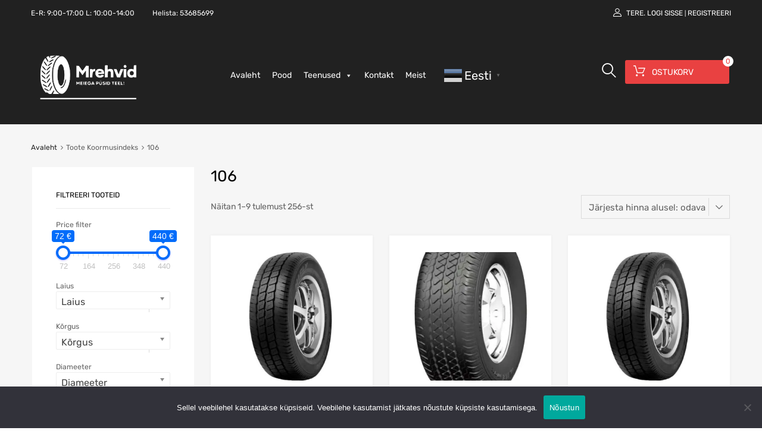

--- FILE ---
content_type: text/html; charset=UTF-8
request_url: https://mrehvid.ee/koormusindeks/106/
body_size: 30547
content:
<!DOCTYPE html>
<html lang="et">

	<head>
		<meta charset="UTF-8">
		<meta name="viewport" content="width=device-width, initial-scale=1">
		<link rel="profile" href="http://gmpg.org/xfn/11">
				<meta name='robots' content='index, follow, max-image-preview:large, max-snippet:-1, max-video-preview:-1' />

	<!-- This site is optimized with the Yoast SEO plugin v25.6 - https://yoast.com/wordpress/plugins/seo/ -->
	<title>106 Archives &#8212; Mrehvid.ee</title>
<link data-rocket-preload as="style" href="https://fonts.googleapis.com/css?family=Roboto%3A100%2C100italic%2C200%2C200italic%2C300%2C300italic%2C400%2C400italic%2C500%2C500italic%2C600%2C600italic%2C700%2C700italic%2C800%2C800italic%2C900%2C900italic%7CRoboto%20Slab%3A100%2C100italic%2C200%2C200italic%2C300%2C300italic%2C400%2C400italic%2C500%2C500italic%2C600%2C600italic%2C700%2C700italic%2C800%2C800italic%2C900%2C900italic&#038;display=swap" rel="preload">
<link href="https://fonts.googleapis.com/css?family=Roboto%3A100%2C100italic%2C200%2C200italic%2C300%2C300italic%2C400%2C400italic%2C500%2C500italic%2C600%2C600italic%2C700%2C700italic%2C800%2C800italic%2C900%2C900italic%7CRoboto%20Slab%3A100%2C100italic%2C200%2C200italic%2C300%2C300italic%2C400%2C400italic%2C500%2C500italic%2C600%2C600italic%2C700%2C700italic%2C800%2C800italic%2C900%2C900italic&#038;display=swap" media="print" onload="this.media=&#039;all&#039;" rel="stylesheet">
<noscript data-wpr-hosted-gf-parameters=""><link rel="stylesheet" href="https://fonts.googleapis.com/css?family=Roboto%3A100%2C100italic%2C200%2C200italic%2C300%2C300italic%2C400%2C400italic%2C500%2C500italic%2C600%2C600italic%2C700%2C700italic%2C800%2C800italic%2C900%2C900italic%7CRoboto%20Slab%3A100%2C100italic%2C200%2C200italic%2C300%2C300italic%2C400%2C400italic%2C500%2C500italic%2C600%2C600italic%2C700%2C700italic%2C800%2C800italic%2C900%2C900italic&#038;display=swap"></noscript>
	<link rel="canonical" href="https://mrehvid.ee/koormusindeks/106/" />
	<link rel="next" href="https://mrehvid.ee/koormusindeks/106/page/2/" />
	<meta property="og:locale" content="et_EE" />
	<meta property="og:type" content="article" />
	<meta property="og:title" content="106 Archives &#8212; Mrehvid.ee" />
	<meta property="og:url" content="https://mrehvid.ee/koormusindeks/106/" />
	<meta property="og:site_name" content="Mrehvid.ee" />
	<meta name="twitter:card" content="summary_large_image" />
	<script type="application/ld+json" class="yoast-schema-graph">{"@context":"https://schema.org","@graph":[{"@type":"CollectionPage","@id":"https://mrehvid.ee/koormusindeks/106/","url":"https://mrehvid.ee/koormusindeks/106/","name":"106 Archives &#8212; Mrehvid.ee","isPartOf":{"@id":"https://mrehvid.ee/#website"},"primaryImageOfPage":{"@id":"https://mrehvid.ee/koormusindeks/106/#primaryimage"},"image":{"@id":"https://mrehvid.ee/koormusindeks/106/#primaryimage"},"thumbnailUrl":"https://mrehvid.ee/wp-content/uploads/2025/01/3638_muster_terve.jpg","breadcrumb":{"@id":"https://mrehvid.ee/koormusindeks/106/#breadcrumb"},"inLanguage":"et"},{"@type":"ImageObject","inLanguage":"et","@id":"https://mrehvid.ee/koormusindeks/106/#primaryimage","url":"https://mrehvid.ee/wp-content/uploads/2025/01/3638_muster_terve.jpg","contentUrl":"https://mrehvid.ee/wp-content/uploads/2025/01/3638_muster_terve.jpg","width":"1000","height":"1000"},{"@type":"BreadcrumbList","@id":"https://mrehvid.ee/koormusindeks/106/#breadcrumb","itemListElement":[{"@type":"ListItem","position":1,"name":"Avaleht","item":"https://mrehvid.ee/"},{"@type":"ListItem","position":2,"name":"106"}]},{"@type":"WebSite","@id":"https://mrehvid.ee/#website","url":"https://mrehvid.ee/","name":"www.mrehvid.ee","description":"Rehvid igale sõidukile","publisher":{"@id":"https://mrehvid.ee/#organization"},"potentialAction":[{"@type":"SearchAction","target":{"@type":"EntryPoint","urlTemplate":"https://mrehvid.ee/?s={search_term_string}"},"query-input":{"@type":"PropertyValueSpecification","valueRequired":true,"valueName":"search_term_string"}}],"inLanguage":"et"},{"@type":"Organization","@id":"https://mrehvid.ee/#organization","name":"Mrehvid","url":"https://mrehvid.ee/","logo":{"@type":"ImageObject","inLanguage":"et","@id":"https://mrehvid.ee/#/schema/logo/image/","url":"https://mrehvid.ee/wp-content/uploads/2021/09/cropped-mrehvid-logo-png.png","contentUrl":"https://mrehvid.ee/wp-content/uploads/2021/09/cropped-mrehvid-logo-png.png","width":"563","height":"896","caption":"Mrehvid"},"image":{"@id":"https://mrehvid.ee/#/schema/logo/image/"},"sameAs":["https://www.facebook.com/mrehvid"]}]}</script>
	<!-- / Yoast SEO plugin. -->


<link rel='dns-prefetch' href='//www.googletagmanager.com' />
<link rel='dns-prefetch' href='//connect.facebook.net' />
<link rel='dns-prefetch' href='//cdn.jsdelivr.net' />
<link href='https://fonts.gstatic.com' crossorigin rel='preconnect' />
<link rel="alternate" type="application/rss+xml" title="Mrehvid.ee &raquo; RSS" href="https://mrehvid.ee/feed/" />
<link rel="alternate" type="application/rss+xml" title="Mrehvid.ee &raquo; Kommentaaride RSS" href="https://mrehvid.ee/comments/feed/" />
<link rel="alternate" type="application/rss+xml" title="Mrehvid.ee &raquo; 106 Koormusindeks uudisevoog" href="https://mrehvid.ee/koormusindeks/106/feed/" />
<style id='wp-emoji-styles-inline-css' type='text/css'>

	img.wp-smiley, img.emoji {
		display: inline !important;
		border: none !important;
		box-shadow: none !important;
		height: 1em !important;
		width: 1em !important;
		margin: 0 0.07em !important;
		vertical-align: -0.1em !important;
		background: none !important;
		padding: 0 !important;
	}
</style>
<link rel='stylesheet' id='wp-block-library-css' href='https://mrehvid.ee/wp-includes/css/dist/block-library/style.min.css?ver=6.6.4' type='text/css' media='all' />
<style id='safe-svg-svg-icon-style-inline-css' type='text/css'>
.safe-svg-cover{text-align:center}.safe-svg-cover .safe-svg-inside{display:inline-block;max-width:100%}.safe-svg-cover svg{fill:currentColor;height:100%;max-height:100%;max-width:100%;width:100%}

</style>
<style id='classic-theme-styles-inline-css' type='text/css'>
/*! This file is auto-generated */
.wp-block-button__link{color:#fff;background-color:#32373c;border-radius:9999px;box-shadow:none;text-decoration:none;padding:calc(.667em + 2px) calc(1.333em + 2px);font-size:1.125em}.wp-block-file__button{background:#32373c;color:#fff;text-decoration:none}
</style>
<style id='global-styles-inline-css' type='text/css'>
:root{--wp--preset--aspect-ratio--square: 1;--wp--preset--aspect-ratio--4-3: 4/3;--wp--preset--aspect-ratio--3-4: 3/4;--wp--preset--aspect-ratio--3-2: 3/2;--wp--preset--aspect-ratio--2-3: 2/3;--wp--preset--aspect-ratio--16-9: 16/9;--wp--preset--aspect-ratio--9-16: 9/16;--wp--preset--color--black: #000000;--wp--preset--color--cyan-bluish-gray: #abb8c3;--wp--preset--color--white: #ffffff;--wp--preset--color--pale-pink: #f78da7;--wp--preset--color--vivid-red: #cf2e2e;--wp--preset--color--luminous-vivid-orange: #ff6900;--wp--preset--color--luminous-vivid-amber: #fcb900;--wp--preset--color--light-green-cyan: #7bdcb5;--wp--preset--color--vivid-green-cyan: #00d084;--wp--preset--color--pale-cyan-blue: #8ed1fc;--wp--preset--color--vivid-cyan-blue: #0693e3;--wp--preset--color--vivid-purple: #9b51e0;--wp--preset--gradient--vivid-cyan-blue-to-vivid-purple: linear-gradient(135deg,rgba(6,147,227,1) 0%,rgb(155,81,224) 100%);--wp--preset--gradient--light-green-cyan-to-vivid-green-cyan: linear-gradient(135deg,rgb(122,220,180) 0%,rgb(0,208,130) 100%);--wp--preset--gradient--luminous-vivid-amber-to-luminous-vivid-orange: linear-gradient(135deg,rgba(252,185,0,1) 0%,rgba(255,105,0,1) 100%);--wp--preset--gradient--luminous-vivid-orange-to-vivid-red: linear-gradient(135deg,rgba(255,105,0,1) 0%,rgb(207,46,46) 100%);--wp--preset--gradient--very-light-gray-to-cyan-bluish-gray: linear-gradient(135deg,rgb(238,238,238) 0%,rgb(169,184,195) 100%);--wp--preset--gradient--cool-to-warm-spectrum: linear-gradient(135deg,rgb(74,234,220) 0%,rgb(151,120,209) 20%,rgb(207,42,186) 40%,rgb(238,44,130) 60%,rgb(251,105,98) 80%,rgb(254,248,76) 100%);--wp--preset--gradient--blush-light-purple: linear-gradient(135deg,rgb(255,206,236) 0%,rgb(152,150,240) 100%);--wp--preset--gradient--blush-bordeaux: linear-gradient(135deg,rgb(254,205,165) 0%,rgb(254,45,45) 50%,rgb(107,0,62) 100%);--wp--preset--gradient--luminous-dusk: linear-gradient(135deg,rgb(255,203,112) 0%,rgb(199,81,192) 50%,rgb(65,88,208) 100%);--wp--preset--gradient--pale-ocean: linear-gradient(135deg,rgb(255,245,203) 0%,rgb(182,227,212) 50%,rgb(51,167,181) 100%);--wp--preset--gradient--electric-grass: linear-gradient(135deg,rgb(202,248,128) 0%,rgb(113,206,126) 100%);--wp--preset--gradient--midnight: linear-gradient(135deg,rgb(2,3,129) 0%,rgb(40,116,252) 100%);--wp--preset--font-size--small: 13px;--wp--preset--font-size--medium: 20px;--wp--preset--font-size--large: 36px;--wp--preset--font-size--x-large: 42px;--wp--preset--spacing--20: 0.44rem;--wp--preset--spacing--30: 0.67rem;--wp--preset--spacing--40: 1rem;--wp--preset--spacing--50: 1.5rem;--wp--preset--spacing--60: 2.25rem;--wp--preset--spacing--70: 3.38rem;--wp--preset--spacing--80: 5.06rem;--wp--preset--shadow--natural: 6px 6px 9px rgba(0, 0, 0, 0.2);--wp--preset--shadow--deep: 12px 12px 50px rgba(0, 0, 0, 0.4);--wp--preset--shadow--sharp: 6px 6px 0px rgba(0, 0, 0, 0.2);--wp--preset--shadow--outlined: 6px 6px 0px -3px rgba(255, 255, 255, 1), 6px 6px rgba(0, 0, 0, 1);--wp--preset--shadow--crisp: 6px 6px 0px rgba(0, 0, 0, 1);}:where(.is-layout-flex){gap: 0.5em;}:where(.is-layout-grid){gap: 0.5em;}body .is-layout-flex{display: flex;}.is-layout-flex{flex-wrap: wrap;align-items: center;}.is-layout-flex > :is(*, div){margin: 0;}body .is-layout-grid{display: grid;}.is-layout-grid > :is(*, div){margin: 0;}:where(.wp-block-columns.is-layout-flex){gap: 2em;}:where(.wp-block-columns.is-layout-grid){gap: 2em;}:where(.wp-block-post-template.is-layout-flex){gap: 1.25em;}:where(.wp-block-post-template.is-layout-grid){gap: 1.25em;}.has-black-color{color: var(--wp--preset--color--black) !important;}.has-cyan-bluish-gray-color{color: var(--wp--preset--color--cyan-bluish-gray) !important;}.has-white-color{color: var(--wp--preset--color--white) !important;}.has-pale-pink-color{color: var(--wp--preset--color--pale-pink) !important;}.has-vivid-red-color{color: var(--wp--preset--color--vivid-red) !important;}.has-luminous-vivid-orange-color{color: var(--wp--preset--color--luminous-vivid-orange) !important;}.has-luminous-vivid-amber-color{color: var(--wp--preset--color--luminous-vivid-amber) !important;}.has-light-green-cyan-color{color: var(--wp--preset--color--light-green-cyan) !important;}.has-vivid-green-cyan-color{color: var(--wp--preset--color--vivid-green-cyan) !important;}.has-pale-cyan-blue-color{color: var(--wp--preset--color--pale-cyan-blue) !important;}.has-vivid-cyan-blue-color{color: var(--wp--preset--color--vivid-cyan-blue) !important;}.has-vivid-purple-color{color: var(--wp--preset--color--vivid-purple) !important;}.has-black-background-color{background-color: var(--wp--preset--color--black) !important;}.has-cyan-bluish-gray-background-color{background-color: var(--wp--preset--color--cyan-bluish-gray) !important;}.has-white-background-color{background-color: var(--wp--preset--color--white) !important;}.has-pale-pink-background-color{background-color: var(--wp--preset--color--pale-pink) !important;}.has-vivid-red-background-color{background-color: var(--wp--preset--color--vivid-red) !important;}.has-luminous-vivid-orange-background-color{background-color: var(--wp--preset--color--luminous-vivid-orange) !important;}.has-luminous-vivid-amber-background-color{background-color: var(--wp--preset--color--luminous-vivid-amber) !important;}.has-light-green-cyan-background-color{background-color: var(--wp--preset--color--light-green-cyan) !important;}.has-vivid-green-cyan-background-color{background-color: var(--wp--preset--color--vivid-green-cyan) !important;}.has-pale-cyan-blue-background-color{background-color: var(--wp--preset--color--pale-cyan-blue) !important;}.has-vivid-cyan-blue-background-color{background-color: var(--wp--preset--color--vivid-cyan-blue) !important;}.has-vivid-purple-background-color{background-color: var(--wp--preset--color--vivid-purple) !important;}.has-black-border-color{border-color: var(--wp--preset--color--black) !important;}.has-cyan-bluish-gray-border-color{border-color: var(--wp--preset--color--cyan-bluish-gray) !important;}.has-white-border-color{border-color: var(--wp--preset--color--white) !important;}.has-pale-pink-border-color{border-color: var(--wp--preset--color--pale-pink) !important;}.has-vivid-red-border-color{border-color: var(--wp--preset--color--vivid-red) !important;}.has-luminous-vivid-orange-border-color{border-color: var(--wp--preset--color--luminous-vivid-orange) !important;}.has-luminous-vivid-amber-border-color{border-color: var(--wp--preset--color--luminous-vivid-amber) !important;}.has-light-green-cyan-border-color{border-color: var(--wp--preset--color--light-green-cyan) !important;}.has-vivid-green-cyan-border-color{border-color: var(--wp--preset--color--vivid-green-cyan) !important;}.has-pale-cyan-blue-border-color{border-color: var(--wp--preset--color--pale-cyan-blue) !important;}.has-vivid-cyan-blue-border-color{border-color: var(--wp--preset--color--vivid-cyan-blue) !important;}.has-vivid-purple-border-color{border-color: var(--wp--preset--color--vivid-purple) !important;}.has-vivid-cyan-blue-to-vivid-purple-gradient-background{background: var(--wp--preset--gradient--vivid-cyan-blue-to-vivid-purple) !important;}.has-light-green-cyan-to-vivid-green-cyan-gradient-background{background: var(--wp--preset--gradient--light-green-cyan-to-vivid-green-cyan) !important;}.has-luminous-vivid-amber-to-luminous-vivid-orange-gradient-background{background: var(--wp--preset--gradient--luminous-vivid-amber-to-luminous-vivid-orange) !important;}.has-luminous-vivid-orange-to-vivid-red-gradient-background{background: var(--wp--preset--gradient--luminous-vivid-orange-to-vivid-red) !important;}.has-very-light-gray-to-cyan-bluish-gray-gradient-background{background: var(--wp--preset--gradient--very-light-gray-to-cyan-bluish-gray) !important;}.has-cool-to-warm-spectrum-gradient-background{background: var(--wp--preset--gradient--cool-to-warm-spectrum) !important;}.has-blush-light-purple-gradient-background{background: var(--wp--preset--gradient--blush-light-purple) !important;}.has-blush-bordeaux-gradient-background{background: var(--wp--preset--gradient--blush-bordeaux) !important;}.has-luminous-dusk-gradient-background{background: var(--wp--preset--gradient--luminous-dusk) !important;}.has-pale-ocean-gradient-background{background: var(--wp--preset--gradient--pale-ocean) !important;}.has-electric-grass-gradient-background{background: var(--wp--preset--gradient--electric-grass) !important;}.has-midnight-gradient-background{background: var(--wp--preset--gradient--midnight) !important;}.has-small-font-size{font-size: var(--wp--preset--font-size--small) !important;}.has-medium-font-size{font-size: var(--wp--preset--font-size--medium) !important;}.has-large-font-size{font-size: var(--wp--preset--font-size--large) !important;}.has-x-large-font-size{font-size: var(--wp--preset--font-size--x-large) !important;}
:where(.wp-block-post-template.is-layout-flex){gap: 1.25em;}:where(.wp-block-post-template.is-layout-grid){gap: 1.25em;}
:where(.wp-block-columns.is-layout-flex){gap: 2em;}:where(.wp-block-columns.is-layout-grid){gap: 2em;}
:root :where(.wp-block-pullquote){font-size: 1.5em;line-height: 1.6;}
</style>
<link rel='stylesheet' id='cookie-notice-front-css' href='https://mrehvid.ee/wp-content/plugins/cookie-notice/css/front.min.css?ver=2.5.11' type='text/css' media='all' />
<link data-minify="1" rel='stylesheet' id='tz-public-styles-css' href='https://mrehvid.ee/wp-content/cache/min/1/wp-content/plugins/tz-feature-pack/public/css/tz-feature-pack-public.css?ver=1768753771' type='text/css' media='all' />
<link data-minify="1" rel='stylesheet' id='tz-widget-styles-css' href='https://mrehvid.ee/wp-content/cache/min/1/wp-content/plugins/tz-feature-pack/public/css/frontend-widget-styles.css?ver=1768753771' type='text/css' media='all' />
<link data-minify="1" rel='stylesheet' id='tz-elementor-styles-css' href='https://mrehvid.ee/wp-content/cache/min/1/wp-content/plugins/tz-feature-pack/public/css/elementor-widgets-styles.css?ver=1768753771' type='text/css' media='all' />
<link data-minify="1" rel='stylesheet' id='elementor-icons-css' href='https://mrehvid.ee/wp-content/cache/min/1/wp-content/plugins/elementor/assets/lib/eicons/css/elementor-icons.min.css?ver=1768753771' type='text/css' media='all' />
<link rel='stylesheet' id='elementor-frontend-css' href='https://mrehvid.ee/wp-content/plugins/elementor/assets/css/frontend.min.css?ver=3.14.1' type='text/css' media='all' />
<link rel='stylesheet' id='swiper-css' href='https://mrehvid.ee/wp-content/plugins/elementor/assets/lib/swiper/css/swiper.min.css?ver=5.3.6' type='text/css' media='all' />
<link rel='stylesheet' id='elementor-post-6-css' href='https://mrehvid.ee/wp-content/uploads/elementor/css/post-6.css?ver=1744273717' type='text/css' media='all' />
<link rel='stylesheet' id='elementor-pro-css' href='https://mrehvid.ee/wp-content/plugins/elementor-pro/assets/css/frontend.min.css?ver=3.14.1' type='text/css' media='all' />
<link rel='stylesheet' id='elementor-global-css' href='https://mrehvid.ee/wp-content/uploads/elementor/css/global.css?ver=1744273717' type='text/css' media='all' />
<link data-minify="1" rel='stylesheet' id='wqoecf-front-woo-quote-css' href='https://mrehvid.ee/wp-content/cache/min/1/wp-content/plugins/woo-quote-or-enquiry-contact-form-7/assets/css/wqoecf-front-style.css?ver=1768753771' type='text/css' media='all' />
<link rel='stylesheet' id='woof-css' href='https://mrehvid.eet?ver=6.6.4' type='text/css' media='all' />
<style id='woof-inline-css' type='text/css'>

.woof_products_top_panel li span, .woof_products_top_panel2 li span{background: url(https://mrehvid.ee/wp-content/plugins/woocommerce-products-filter/img/delete.png);background-size: 14px 14px;background-repeat: no-repeat;background-position: right;}
.woof_show_auto_form,.woof_hide_auto_form{ background-image: url('1'); }
.plainoverlay {
                        background-image: url('d');
                    }
.jQuery-plainOverlay-progress {
                        border-top: 12px solid d !important;
                    }
.woof_edit_view{
                    display: none;
                }

</style>
<link rel='stylesheet' id='chosen-drop-down-css' href='https://mrehvid.ee/wp-content/plugins/woocommerce-products-filter/js/chosen/chosen.min.css?ver=2.2.9.4' type='text/css' media='all' />
<link data-minify="1" rel='stylesheet' id='woocommerce-smallscreen-css' href='https://mrehvid.ee/wp-content/cache/min/1/wp-content/plugins/woocommerce/assets/css/woocommerce-smallscreen.css?ver=1768753771' type='text/css' media='only screen and (max-width: 768px)' />
<style id='woocommerce-inline-inline-css' type='text/css'>
.woocommerce form .form-row .required { visibility: visible; }
</style>
<link data-minify="1" rel='stylesheet' id='dashicons-css' href='https://mrehvid.ee/wp-content/cache/min/1/wp-includes/css/dashicons.min.css?ver=1768753771' type='text/css' media='all' />
<link data-minify="1" rel='stylesheet' id='tm-woocompare-css' href='https://mrehvid.ee/wp-content/cache/min/1/wp-content/plugins/tm-woocommerce-compare-wishlist/assets/css/tm-woocompare.css?ver=1768753771' type='text/css' media='all' />
<link data-minify="1" rel='stylesheet' id='tm-woowishlist-css' href='https://mrehvid.ee/wp-content/cache/min/1/wp-content/plugins/tm-woocommerce-compare-wishlist/assets/css/tm-woowishlist.css?ver=1768753771' type='text/css' media='all' />
<link data-minify="1" rel='stylesheet' id='bootstrap-grid-css' href='https://mrehvid.ee/wp-content/cache/min/1/wp-content/plugins/tm-woocommerce-compare-wishlist/assets/css/grid.css?ver=1768753771' type='text/css' media='all' />
<link rel='stylesheet' id='bookly-ladda.min.css-css' href='https://mrehvid.ee/wp-content/plugins/bookly-responsive-appointment-booking-tool/frontend/resources/css/ladda.min.css?ver=26.4' type='text/css' media='all' />
<link data-minify="1" rel='stylesheet' id='bookly-tailwind.css-css' href='https://mrehvid.ee/wp-content/cache/min/1/wp-content/plugins/bookly-responsive-appointment-booking-tool/backend/resources/tailwind/tailwind.css?ver=1768753771' type='text/css' media='all' />
<link data-minify="1" rel='stylesheet' id='bookly-modern-booking-form-calendar.css-css' href='https://mrehvid.ee/wp-content/cache/min/1/wp-content/plugins/bookly-responsive-appointment-booking-tool/frontend/resources/css/modern-booking-form-calendar.css?ver=1768753771' type='text/css' media='all' />
<link data-minify="1" rel='stylesheet' id='bookly-bootstrap-icons.min.css-css' href='https://mrehvid.ee/wp-content/cache/min/1/wp-content/plugins/bookly-responsive-appointment-booking-tool/frontend/resources/css/bootstrap-icons.min.css?ver=1768753771' type='text/css' media='all' />
<link data-minify="1" rel='stylesheet' id='bookly-intlTelInput.css-css' href='https://mrehvid.ee/wp-content/cache/min/1/wp-content/plugins/bookly-responsive-appointment-booking-tool/frontend/resources/css/intlTelInput.css?ver=1768753771' type='text/css' media='all' />
<link data-minify="1" rel='stylesheet' id='bookly-bookly-main.css-css' href='https://mrehvid.ee/wp-content/cache/min/1/wp-content/plugins/bookly-responsive-appointment-booking-tool/frontend/resources/css/bookly-main.css?ver=1768753771' type='text/css' media='all' />
<link rel='stylesheet' id='bookly-bootstrap.min.css-css' href='https://mrehvid.ee/wp-content/plugins/bookly-responsive-appointment-booking-tool/backend/resources/bootstrap/css/bootstrap.min.css?ver=26.4' type='text/css' media='all' />
<link data-minify="1" rel='stylesheet' id='bookly-customer-profile.css-css' href='https://mrehvid.ee/wp-content/cache/min/1/wp-content/plugins/bookly-addon-pro/frontend/modules/customer_profile/resources/css/customer-profile.css?ver=1768753771' type='text/css' media='all' />
<link data-minify="1" rel='stylesheet' id='megamenu-css' href='https://mrehvid.ee/wp-content/cache/min/1/wp-content/uploads/maxmegamenu/style.css?ver=1768753771' type='text/css' media='all' />
<link data-minify="1" rel='stylesheet' id='montonio-style-css' href='https://mrehvid.ee/wp-content/cache/min/1/wp-content/plugins/montonio-for-woocommerce/assets/css/montonio-style.css?ver=1768753771' type='text/css' media='all' />
<link data-minify="1" rel='stylesheet' id='brands-styles-css' href='https://mrehvid.ee/wp-content/cache/min/1/wp-content/plugins/woocommerce/assets/css/brands.css?ver=1768753771' type='text/css' media='all' />
<link rel='stylesheet' id='dgwt-wcas-style-css' href='https://mrehvid.ee/wp-content/plugins/ajax-search-for-woocommerce/assets/css/style.min.css?ver=1.32.2' type='text/css' media='all' />
<link data-minify="1" rel='stylesheet' id='chromium-style-css' href='https://mrehvid.ee/wp-content/cache/min/1/wp-content/themes/chromium/style.css?ver=1768753771' type='text/css' media='all' />
<style id='chromium-style-inline-css' type='text/css'>
@media screen and (min-width: 1024px){
						.product-images-wrapper .flex-control-thumbs {
							width: 85px !important;
						}
					}
</style>
<link data-minify="1" rel='stylesheet' id='chromium-fonts-css' href='https://mrehvid.ee/wp-content/cache/min/1/wp-content/themes/chromium/assets/css/fonts.css?ver=1768753771' type='text/css' media='all' />
<link data-minify="1" rel='stylesheet' id='fontawesome-css' href='https://mrehvid.ee/wp-content/cache/min/1/wp-content/themes/chromium/assets/css/font-awesome.min.css?ver=1768753771' type='text/css' media='all' />
<link data-minify="1" rel='stylesheet' id='chromium-woo-styles-css' href='https://mrehvid.ee/wp-content/cache/min/1/wp-content/themes/chromium/assets/css/woo-styles.css?ver=1768753771' type='text/css' media='all' />

<link rel="preconnect" href="https://fonts.gstatic.com/" crossorigin><script type="text/javascript">
            window._nslDOMReady = (function () {
                const executedCallbacks = new Set();
            
                return function (callback) {
                    /**
                    * Third parties might dispatch DOMContentLoaded events, so we need to ensure that we only run our callback once!
                    */
                    if (executedCallbacks.has(callback)) return;
            
                    const wrappedCallback = function () {
                        if (executedCallbacks.has(callback)) return;
                        executedCallbacks.add(callback);
                        callback();
                    };
            
                    if (document.readyState === "complete" || document.readyState === "interactive") {
                        wrappedCallback();
                    } else {
                        document.addEventListener("DOMContentLoaded", wrappedCallback);
                    }
                };
            })();
        </script><script type="text/javascript" id="woocommerce-google-analytics-integration-gtag-js-after">
/* <![CDATA[ */
/* Google Analytics for WooCommerce (gtag.js) */
					window.dataLayer = window.dataLayer || [];
					function gtag(){dataLayer.push(arguments);}
					// Set up default consent state.
					for ( const mode of [{"analytics_storage":"denied","ad_storage":"denied","ad_user_data":"denied","ad_personalization":"denied","region":["AT","BE","BG","HR","CY","CZ","DK","EE","FI","FR","DE","GR","HU","IS","IE","IT","LV","LI","LT","LU","MT","NL","NO","PL","PT","RO","SK","SI","ES","SE","GB","CH"]}] || [] ) {
						gtag( "consent", "default", { "wait_for_update": 500, ...mode } );
					}
					gtag("js", new Date());
					gtag("set", "developer_id.dOGY3NW", true);
					gtag("config", "UA-212330766-1", {"track_404":true,"allow_google_signals":true,"logged_in":false,"linker":{"domains":[],"allow_incoming":false},"custom_map":{"dimension1":"logged_in"}});
/* ]]> */
</script>
<script type="text/javascript" src="https://mrehvid.ee/wp-includes/js/jquery/jquery.min.js?ver=3.7.1" id="jquery-core-js"></script>
<script type="text/javascript" src="https://mrehvid.ee/wp-includes/js/jquery/jquery-migrate.min.js?ver=3.4.1" id="jquery-migrate-js"></script>
<script type="text/javascript" id="cookie-notice-front-js-before">
/* <![CDATA[ */
var cnArgs = {"ajaxUrl":"https:\/\/mrehvid.ee\/wp-admin\/admin-ajax.php","nonce":"e124ec0eed","hideEffect":"fade","position":"bottom","onScroll":false,"onScrollOffset":100,"onClick":false,"cookieName":"cookie_notice_accepted","cookieTime":2592000,"cookieTimeRejected":2592000,"globalCookie":false,"redirection":false,"cache":true,"revokeCookies":false,"revokeCookiesOpt":"automatic"};
/* ]]> */
</script>
<script type="text/javascript" src="https://mrehvid.ee/wp-content/plugins/cookie-notice/js/front.min.js?ver=2.5.11" id="cookie-notice-front-js"></script>
<script type="text/javascript" src="https://mrehvid.ee/wp-content/plugins/woocommerce/assets/js/jquery-blockui/jquery.blockUI.min.js?ver=2.7.0-wc.9.8.6" id="jquery-blockui-js" defer="defer" data-wp-strategy="defer"></script>
<script type="text/javascript" id="wc-add-to-cart-js-extra">
/* <![CDATA[ */
var wc_add_to_cart_params = {"ajax_url":"\/wp-admin\/admin-ajax.php","wc_ajax_url":"\/?wc-ajax=%%endpoint%%","i18n_view_cart":"Vaata ostukorvi","cart_url":"https:\/\/mrehvid.ee\/ostukorv-2\/","is_cart":"","cart_redirect_after_add":"no"};
/* ]]> */
</script>
<script type="text/javascript" src="https://mrehvid.ee/wp-content/plugins/woocommerce/assets/js/frontend/add-to-cart.min.js?ver=9.8.6" id="wc-add-to-cart-js" defer="defer" data-wp-strategy="defer"></script>
<script type="text/javascript" src="https://mrehvid.ee/wp-content/plugins/woocommerce/assets/js/js-cookie/js.cookie.min.js?ver=2.1.4-wc.9.8.6" id="js-cookie-js" defer="defer" data-wp-strategy="defer"></script>
<script type="text/javascript" id="woocommerce-js-extra">
/* <![CDATA[ */
var woocommerce_params = {"ajax_url":"\/wp-admin\/admin-ajax.php","wc_ajax_url":"\/?wc-ajax=%%endpoint%%","i18n_password_show":"Show password","i18n_password_hide":"Hide password"};
/* ]]> */
</script>
<script type="text/javascript" src="https://mrehvid.ee/wp-content/plugins/woocommerce/assets/js/frontend/woocommerce.min.js?ver=9.8.6" id="woocommerce-js" defer="defer" data-wp-strategy="defer"></script>
<script type="text/javascript" id="wc-cart-fragments-js-extra">
/* <![CDATA[ */
var wc_cart_fragments_params = {"ajax_url":"\/wp-admin\/admin-ajax.php","wc_ajax_url":"\/?wc-ajax=%%endpoint%%","cart_hash_key":"wc_cart_hash_7bc9f9f91b1f29cc7b66576e7f5e5cc4","fragment_name":"wc_fragments_7bc9f9f91b1f29cc7b66576e7f5e5cc4","request_timeout":"5000"};
/* ]]> */
</script>
<script type="text/javascript" src="https://mrehvid.ee/wp-content/plugins/woocommerce/assets/js/frontend/cart-fragments.min.js?ver=9.8.6" id="wc-cart-fragments-js" defer="defer" data-wp-strategy="defer"></script>
<script type="text/javascript" src="https://connect.facebook.net/et/sdk.js?ver=6.6.4" id="bookly-sdk.js-js"></script>
<script type="text/javascript" src="https://mrehvid.ee/wp-content/plugins/bookly-responsive-appointment-booking-tool/frontend/resources/js/spin.min.js?ver=26.4" id="bookly-spin.min.js-js"></script>
<script type="text/javascript" id="bookly-globals-js-extra">
/* <![CDATA[ */
var BooklyL10nGlobal = {"csrf_token":"5ea9475f08","ajax_url_backend":"https:\/\/mrehvid.ee\/wp-admin\/admin-ajax.php","ajax_url_frontend":"https:\/\/mrehvid.ee\/wp-admin\/admin-ajax.php","mjsTimeFormat":"HH:mm","datePicker":{"format":"D. MMM YYYY","monthNames":["jaanuar","veebruar","m\u00e4rts","aprill","mai","juuni","juuli","august","september","oktoober","november","detsember"],"daysOfWeek":["P","E","T","K","N","R","L"],"firstDay":1,"monthNamesShort":["jaan.","veebr.","m\u00e4rts","apr.","mai","juuni","juuli","aug.","sept.","okt.","nov.","dets."],"dayNames":["P\u00fchap\u00e4ev","Esmasp\u00e4ev","Teisip\u00e4ev","Kolmap\u00e4ev","Neljap\u00e4ev","Reede","Laup\u00e4ev"],"dayNamesShort":["P","E","T","K","N","R","L"],"meridiem":{"am":"e.l.","pm":"p.l.","AM":"e.l.","PM":"p.l."}},"dateRange":{"format":"D. MMM YYYY","applyLabel":"Kasuta","cancelLabel":"Loobu","fromLabel":"Kust","toLabel":"Kellele","customRangeLabel":"Kohandatud vahemik","tomorrow":"Homme","today":"T\u00e4na","anyTime":"Koguaeg","yesterday":"Eile","last_7":"Viimased 7 p\u00e4evad","last_30":"Viimased 30 p\u00e4evad","next_7":"Next 7 days","next_30":"Next 30 days","thisMonth":"See kuu","nextMonth":"J\u00e4rgmine kuu","lastMonth":"Viimane kuu","firstDay":1},"l10n":{"apply":"Kasuta","cancel":"Loobu","areYouSure":"Kas olete kindel?"},"addons":["pro"],"cloud_products":"","data":{}};
/* ]]> */
</script>
<script type="text/javascript" src="https://mrehvid.ee/wp-content/plugins/bookly-responsive-appointment-booking-tool/frontend/resources/js/ladda.min.js?ver=26.4" id="bookly-ladda.min.js-js"></script>
<script type="text/javascript" src="https://mrehvid.ee/wp-content/plugins/bookly-responsive-appointment-booking-tool/backend/resources/js/moment.min.js?ver=26.4" id="bookly-moment.min.js-js"></script>
<script type="text/javascript" src="https://mrehvid.ee/wp-content/plugins/bookly-responsive-appointment-booking-tool/frontend/resources/js/hammer.min.js?ver=26.4" id="bookly-hammer.min.js-js"></script>
<script type="text/javascript" src="https://mrehvid.ee/wp-content/plugins/bookly-responsive-appointment-booking-tool/frontend/resources/js/jquery.hammer.min.js?ver=26.4" id="bookly-jquery.hammer.min.js-js"></script>
<script type="text/javascript" src="https://mrehvid.ee/wp-content/plugins/bookly-responsive-appointment-booking-tool/frontend/resources/js/qrcode.js?ver=26.4" id="bookly-qrcode.js-js"></script>
<script type="text/javascript" id="bookly-bookly.min.js-js-extra">
/* <![CDATA[ */
var BooklyL10n = {"ajaxurl":"https:\/\/mrehvid.ee\/wp-admin\/admin-ajax.php","csrf_token":"5ea9475f08","months":["jaanuar","veebruar","m\u00e4rts","aprill","mai","juuni","juuli","august","september","oktoober","november","detsember"],"days":["P\u00fchap\u00e4ev","Esmasp\u00e4ev","Teisip\u00e4ev","Kolmap\u00e4ev","Neljap\u00e4ev","Reede","Laup\u00e4ev"],"daysShort":["P","E","T","K","N","R","L"],"monthsShort":["jaan.","veebr.","m\u00e4rts","apr.","mai","juuni","juuli","aug.","sept.","okt.","nov.","dets."],"show_more":"N\u00e4ita rohkem","sessionHasExpired":"Your session has expired. Please press \"Ok\" to refresh the page"};
/* ]]> */
</script>
<script type="text/javascript" src="https://mrehvid.ee/wp-content/plugins/bookly-responsive-appointment-booking-tool/frontend/resources/js/bookly.min.js?ver=26.4" id="bookly-bookly.min.js-js"></script>
<script type="text/javascript" src="https://mrehvid.ee/wp-content/plugins/bookly-responsive-appointment-booking-tool/frontend/resources/js/intlTelInput.min.js?ver=26.4" id="bookly-intlTelInput.min.js-js"></script>
<script type="text/javascript" id="bookly-customer-profile.js-js-extra">
/* <![CDATA[ */
var BooklyCustomerProfileL10n = {"csrf_token":"5ea9475f08","show_more":"N\u00e4ita rohkem"};
/* ]]> */
</script>
<script type="text/javascript" src="https://mrehvid.ee/wp-content/plugins/bookly-addon-pro/frontend/modules/customer_profile/resources/js/customer-profile.js?ver=8.7" id="bookly-customer-profile.js-js"></script>
<link rel="https://api.w.org/" href="https://mrehvid.ee/wp-json/" /><link rel="EditURI" type="application/rsd+xml" title="RSD" href="https://mrehvid.ee/xmlrpc.php?rsd" />
<meta name="generator" content="WordPress 6.6.4" />
<meta name="generator" content="WooCommerce 9.8.6" />
        <script>
            (function ($) {
                const styles = `
                .monthly_payment {
                    font-size: 12px;
                }
                .products .product .esto_calculator {
                    margin-bottom: 16px;
                }
            `;
                const styleSheet = document.createElement('style');
                styleSheet.type = 'text/css';
                styleSheet.innerText = styles;
                document.head.appendChild(styleSheet);
            })(jQuery);
        </script>
        	<style>
		.woocommerce a.wqoecf_enquiry_button {
			background-color: #289dcc;
		}

			</style>
<meta name="ti-site-data" content="eyJyIjoiMTowITc6MCEzMDowIiwibyI6Imh0dHBzOlwvXC9tcmVodmlkLmVlXC93cC1hZG1pblwvYWRtaW4tYWpheC5waHA/YWN0aW9uPXRpX29ubGluZV91c2Vyc19nb29nbGUmYW1wO3A9JTJGa29vcm11c2luZGVrcyUyRjEwNiUyRiZhbXA7X3dwbm9uY2U9NjAyYjNmMWJkNyJ9" />		<style>
			.dgwt-wcas-ico-magnifier,.dgwt-wcas-ico-magnifier-handler{max-width:20px}.dgwt-wcas-search-wrapp{max-width:600px}.dgwt-wcas-search-wrapp .dgwt-wcas-sf-wrapp input[type=search].dgwt-wcas-search-input,.dgwt-wcas-search-wrapp .dgwt-wcas-sf-wrapp input[type=search].dgwt-wcas-search-input:hover,.dgwt-wcas-search-wrapp .dgwt-wcas-sf-wrapp input[type=search].dgwt-wcas-search-input:focus{background-color:#fff;color:#9eadb6;border-color:#bec8ce}.dgwt-wcas-sf-wrapp input[type=search].dgwt-wcas-search-input::placeholder{color:#9eadb6;opacity:.3}.dgwt-wcas-sf-wrapp input[type=search].dgwt-wcas-search-input::-webkit-input-placeholder{color:#9eadb6;opacity:.3}.dgwt-wcas-sf-wrapp input[type=search].dgwt-wcas-search-input:-moz-placeholder{color:#9eadb6;opacity:.3}.dgwt-wcas-sf-wrapp input[type=search].dgwt-wcas-search-input::-moz-placeholder{color:#9eadb6;opacity:.3}.dgwt-wcas-sf-wrapp input[type=search].dgwt-wcas-search-input:-ms-input-placeholder{color:#9eadb6}.dgwt-wcas-no-submit.dgwt-wcas-search-wrapp .dgwt-wcas-ico-magnifier path,.dgwt-wcas-search-wrapp .dgwt-wcas-close path{fill:#9eadb6}.dgwt-wcas-loader-circular-path{stroke:#9eadb6}.dgwt-wcas-preloader{opacity:.6}.dgwt-wcas-search-wrapp .dgwt-wcas-sf-wrapp .dgwt-wcas-search-submit::before{border-color:transparent #212121}.dgwt-wcas-search-wrapp .dgwt-wcas-sf-wrapp .dgwt-wcas-search-submit:hover::before,.dgwt-wcas-search-wrapp .dgwt-wcas-sf-wrapp .dgwt-wcas-search-submit:focus::before{border-right-color:#212121}.dgwt-wcas-search-wrapp .dgwt-wcas-sf-wrapp .dgwt-wcas-search-submit,.dgwt-wcas-om-bar .dgwt-wcas-om-return{background-color:#212121;color:#fff}.dgwt-wcas-search-wrapp .dgwt-wcas-ico-magnifier,.dgwt-wcas-search-wrapp .dgwt-wcas-sf-wrapp .dgwt-wcas-search-submit svg path,.dgwt-wcas-om-bar .dgwt-wcas-om-return svg path{fill:#fff}.dgwt-wcas-suggestions-wrapp,.dgwt-wcas-details-wrapp{background-color:#f6f6f6}.dgwt-wcas-suggestion-selected{background-color:#fff}.dgwt-wcas-suggestions-wrapp *,.dgwt-wcas-details-wrapp *,.dgwt-wcas-sd,.dgwt-wcas-suggestion *{color:#626262}.dgwt-wcas-st strong,.dgwt-wcas-sd strong{color:#fdb819}.dgwt-wcas-suggestions-wrapp,.dgwt-wcas-details-wrapp,.dgwt-wcas-suggestion,.dgwt-wcas-datails-title,.dgwt-wcas-details-more-products{border-color:#bec8ce!important}		</style>
			<noscript><style>.woocommerce-product-gallery{ opacity: 1 !important; }</style></noscript>
	<meta name="generator" content="Elementor 3.14.1; features: e_dom_optimization, e_optimized_assets_loading, a11y_improvements, additional_custom_breakpoints; settings: css_print_method-external, google_font-enabled, font_display-auto">
<link rel="icon" href="https://mrehvid.ee/wp-content/uploads/2022/09/cropped-received_960006338062684.jpeg-1-32x32.png" sizes="32x32" />
<link rel="icon" href="https://mrehvid.ee/wp-content/uploads/2022/09/cropped-received_960006338062684.jpeg-1-192x192.png" sizes="192x192" />
<link rel="apple-touch-icon" href="https://mrehvid.ee/wp-content/uploads/2022/09/cropped-received_960006338062684.jpeg-1-180x180.png" />
<meta name="msapplication-TileImage" content="https://mrehvid.ee/wp-content/uploads/2022/09/cropped-received_960006338062684.jpeg-1-270x270.png" />
		<style type="text/css" id="wp-custom-css">
			/* Fikseeri logo suurus, kasutades klassi .site-logo */
.site-logo img {
    /* Määra logo laius 180 pikslile. Muuda seda väärtust, kui soovid teist suurust. */
    width: 180px !important; 
    /* Jäta kõrgus automaatseks, et logo ei veniks ja hoiaks proportsiooni. */
    height: auto !important; 
}Aktiveerib paindliku paigutuse */
        justify-content: space-between; /* Lükkab elemendid (Logo ja Ostukorvi) maksimaalselt vasakule ja paremale */
        align-items: center; /* Tsentreerib need vertikaalselt, et need oleksid ühel joonel */
        padding: 10px 15px; /* Lisa veidi polsterdust (nt. ülemine/alumine ja vasak/parem) */
    }

    /* 2. Kinnita logo vasakule (kui see on vajalik) */
    .site-logo {
        margin-right: auto; /* Logo jääb vasakule */
    }

    /* 3. Kinnita ostukorvi osa paremale (kui see on vajalik) */
    .header-tools { 
        margin-left: auto; /* Ostukorvi/tööriistade osa jääb paremale */
    }

    /* 4. Lisa logo ja ostukorvi vahele veidi ruumi (vajadusel) */
    .site-logo {
        margin-right: 20px;
    }
}		</style>
		<style id="kirki-inline-styles">.site-header h1.site-title{font-family:Rubik;font-size:30px;font-weight:400;line-height:1.5;text-align:left;text-transform:none;color:#ffffff;}.filters-wrapper li{color:#81858c;background-color:#fff;}.filters-wrapper li:active,.filters-wrapper li:focus,.filters-wrapper li:hover{color:#212121;background-color:#fdb819;}.site-header{background-image:url("https://mrehvid.ee/wp-content/uploads/2024/02/Car-Dealership-Reflection.jpg");background-color:#000000;background-repeat:repeat;background-position:center center;background-attachment:fixed;font-family:Rubik;font-size:15px;font-weight:400;text-align:left;text-transform:none;-webkit-background-size:cover;-moz-background-size:cover;-ms-background-size:cover;-o-background-size:cover;background-size:cover;}.header-top{background-color:#212121;}.header-top,.tz-login-heading.inline .my-account:after{color:#ffffff;}.site-footer{background:#212121;background-color:#212121;background-repeat:no-repeat;background-position:center center;background-attachment:scroll;color:#ffffff;-webkit-background-size:cover;-moz-background-size:cover;-ms-background-size:cover;-o-background-size:cover;background-size:cover;}body{font-family:Rubik;font-size:14px;font-weight:400;line-height:1.5;text-align:left;text-transform:none;}.tz-product-tabs .nav-tabs > li > a:active,.tz-product-tabs .nav-tabs > li > a:focus,.tz-product-tabs .nav-tabs > li > a:hover,.tz-product-tabs .nav-tabs > li.active > a,.tz-sales-carousel .sale-title-wrapper span,body,ul#shipping_method .amount{color:#626262;}#ship-to-different-address,.author-info .author-bio,.blog article.type-post,.comments-area .comment,.comments-area .pingback,.elementor-widget .product_list_widget .price del,.form-row label,.quantity input[type=number],.shop_table.cart td.product-price,.site-breadcrumbs,.tz-categories-grid li:not(.show-all) a,.tz-from-blog .entry-excerpt,.tz-hoverable-tabs p a,.tz-login-form-wrapper p::after,.tz-product-tabs .nav-tabs > li > a,.tz-sales-carousel .countdown-section::before,.tz-sales-carousel .price-wrapper del,.tz-sales-carousel .sale-description,.widget .product_list_widget .price del,.widget_calendar,.widget_tz_shopping_cart .widget_shopping_cart_content .total strong,.widget_tz_shopping_cart ul.cart_list li a.remove,.woocommerce-Reviews .description,.woocommerce-checkout-review-order-table tbody tr,td.product-remove a,ul#shipping_method li input + label{color:#626262;}td.product-remove a{border-color:#626262;}.quantity .quantity-button:after,.quantity .quantity-button:before{background-color:#626262;}.blog-grid-posts article.type-post .post-date-wrapper span.border,.chromium-look-tires .hgroup-sidebar .widget_tz_shopping_cart .heading,.elementor-widget .product_list_widget .save-percent,.product .onsale,.product .onsale:before,.product .save-percent,.product.badges-style-3 .onsale,.site-header .compare-count-wrapper,.site-header .wishlist-count-wrapper,.site-sidebar.style-1 .widget .widget-title:after,.site-sidebar.style-1 .widget:not(.widget_tz_categories) .widget-title span:after,.tz-from-blog .item-content ul.post-categories a,.tz-like-wrapper .wrapper a:hover,.tz-product-tabs .nav-tabs > li > a::before,.tz-sales-carousel .countdown-section,.ui-slider-horizontal .ui-slider-range,.widget .product_list_widget .save-percent,.widget_categories ul li:before, .widget_archive ul li:before, .widget_pages ul li:before, .widget_rss ul li:before, .widget_nav_menu ul li:before,.widget_tz_categories.alt-style .widget-title,.widget_tz_socials ul.inline-mode li i:hover,article.type-post .custom-post-label,body:not(.chromium-look-tires) .elementor-widget-wp-widget-tz_woo_cart .heading .cart-count-wrapper,body:not(.chromium-look-tires) .widget_tz_shopping_cart .heading .cart-count-wrapper,figure.effect-sarah,ul.tabs.wc-tabs > li > a::before{background-color:#e94141;}.button.tm-woocompare-button-single:before,.button.tm-woowishlist-button-single:before,.cart_totals tr.order-total td,.chromium-look-tires .hgroup-sidebar .widget_tz_shopping_cart .heading .cart-count-wrapper,.chromium-look-tools .tz-login-heading .logged-in-as span,.chromium-product-style-3 li.product:hover .button.add_to_cart_button::before,.chromium-product-style-3 li.product:hover .button.ajax_add_to_cart::before,.chromium-product-style-4 li.product:hover .button.add_to_cart_button::before,.chromium-product-style-4 li.product:hover .button.ajax_add_to_cart::before,.comment-form-rating p.stars a,.date-cat-wrapper span,.entry-summary .button.tm-woocompare-page-button:active,.entry-summary .button.tm-woocompare-page-button:focus,.entry-summary .button.tm-woocompare-page-button:hover,.entry-summary .button.tm-woowishlist-page-button:active,.entry-summary .button.tm-woowishlist-page-button:focus,.entry-summary .button.tm-woowishlist-page-button:hover,.post-date-wrapper span:not(.border),.price ins .woocommerce-Price-amount,.tz-sales-carousel .amount,.tz-sales-carousel .countdown-wrapper.style-2 .countdown-amount,.tz-sales-carousel .sale-title-wrapper,.wc-layered-nav-rating .star-rating span::before,.widget_layered_nav_filters ul li a:before,.widget_tz_hot_offers .countdown-amount,.woocommerce-checkout-review-order-table .order-total td,article.format-quote .quote-wrapper i::before,blockquote:before,td.product-remove a:active,td.product-remove a:focus,td.product-remove a:hover{color:#e94141;}.home-hero-search.elementor-widget-tabs .elementor-tab-title.elementor-active,.product .onsale:before,.tz-product-tabs .tab-nav-wrapper .nav-tabs>li>a::after,.widget_tz_categories.alt-style,td.product-remove a:active,td.product-remove a:focus,td.product-remove a:hover{border-color:#e94141;}.chromium-product-style-2 li.product .buttons-wrapper .button,.entry-summary .button.tm-woocompare-page-button,.entry-summary .button.tm-woowishlist-page-button,.product .star-rating span:before,.product-shares-wrapper .tz-social-links .wrapper a:hover,.product-shares-wrapper .tz-social-links .wrapper a:hover i::before,.product_list_widget .star-rating span::before,.related-posts .date,.tab-content-grid a:active,.tab-content-grid a:focus,.tab-content-grid a:hover,.tab-content-grid ul li:first-child a:active,.tab-content-grid ul li:first-child a:focus,.tab-content-grid ul li:first-child a:hover,.tz-from-blog .time-wrapper,article.type-post .entry-date,ul.posts-list .post-date{color:#e94141;}.search .search-excerpt,.widget_layered_nav li.chosen a:before{background-color:#e94141;}.widget_layered_nav li.chosen a:before{border-color:#e94141;}.button.tm-woocompare-button-single,.button.tm-woowishlist-button-single,.nav-links span i:before,.show-all a:active,.show-all a:focus,.show-all a:hover,.show-all a:hover i:before,.site-sidebar .widget_calendar a,.widget.widget_tz_categories.alt-style a,a{color:#212121;}article.type-post .grid-wrapper .post-tags a:active,article.type-post .grid-wrapper .post-tags a:focus,article.type-post .grid-wrapper .post-tags a:hover,.blog-style-2 article.type-post .post-cats a:active,.blog-style-2 article.type-post .post-cats a:focus,.blog-style-2 article.type-post .post-cats a:hover,.button.tm-woocompare-button-single:active,.button.tm-woocompare-button-single:focus,.button.tm-woocompare-button-single:hover,.button.tm-woowishlist-button-single:active,.button.tm-woowishlist-button-single:focus,.button.tm-woowishlist-button-single:hover,.comment-author a:active,.comment-author a:focus,.comment-author a:hover,.entry-title a:active,.entry-title a:focus,.entry-title a:hover,.nav-links span:hover i:before,.related-posts .related-categorie:active,.related-posts .related-categorie:focus,.related-posts .related-categorie:hover,.related-posts h3 a:active,.related-posts h3 a:focus,.related-posts h3 a:hover,.show-all a,.show-all a i:before,.site-sidebar .widget_calendar a:active,.site-sidebar .widget_calendar a:focus,.site-sidebar .widget_calendar a:hover,.tz-categories-grid li:not(.show-all) a:active,.tz-categories-grid li:not(.show-all) a:focus,.tz-categories-grid li:not(.show-all) a:hover,.tz-hoverable-tabs p a:active,.tz-hoverable-tabs p a:focus,.tz-hoverable-tabs p a:hover,.widget.widget_tz_categories.alt-style a:active,.widget.widget_tz_categories.alt-style a:focus,.widget.widget_tz_categories.alt-style a:hover,a:active,a:focus,a:hover{color:#e94141;}.site-sidebar a,.woocommerce-MyAccount-navigation a{color:#626262;}.site-sidebar .comment-author-link a:active,.site-sidebar .comment-author-link a:focus,.site-sidebar .comment-author-link a:hover,.site-sidebar .current-cat a,.site-sidebar a:active,.site-sidebar a:focus,.site-sidebar a:hover,.woocommerce-MyAccount-navigation a:active,.woocommerce-MyAccount-navigation a:focus,.woocommerce-MyAccount-navigation a:hover{color:#e94141;}.elementor-header-top a,.header-top a{color:#81858c;}.header-top .tz-login-heading.inline a.login-button:active,.header-top .tz-login-heading.inline a.login-button:focus,.header-top .tz-login-heading.inline a.login-button:hover,.header-top a:active,.header-top a:focus,.header-top a:hover,.tz-login-heading.inline a.my-account:active,.tz-login-heading.inline a.my-account:focus,.tz-login-heading.inline a.my-account:hover{color:#e94141;}.site-footer a{color:#9a9a9a;}.site-footer a:active,.site-footer a:focus,.site-footer a:hover{color:#e94141;}.site-header .widget-heading,.site-header h1,.site-header h2,.site-header h3,.site-header h4,.site-header h5,.site-header h6{color:#626262;}.product .price,.product-shares-wrapper .tz-social-links .heading,.single-label span,.site-content h1,.site-content h2,.site-content h3,.site-content h4,.site-content h5,.site-content h6,.site-sidebar .comment-author-link,.site-sidebar .comment-author-link a,blockquote,div.product .price{color:#000000;}.site-sidebar h1,.site-sidebar h1 a,.site-sidebar h2,.site-sidebar h2 a,.site-sidebar h3,.site-sidebar h3 a,.site-sidebar h4,.site-sidebar h4 a,.site-sidebar h5,.site-sidebar h5 a,.site-sidebar h6,.site-sidebar h6 a{color:#000000;}.site-footer h1,.site-footer h2,.site-footer h3,.site-footer h4,.site-footer h5,.site-footer h6{color:#ffffff;}#comments,#reviews ol.commentlist,.ajax-auth .botom-links,.author-info h3,.blog.blog-grid-posts .meta-counters,.cart_totals h2,.comment .child-comments,.cross-sells h2,.elementor-widget h5,.elementor-widget-wp-widget-tz_woo_cart .widget_shopping_cart_content,.elementor-widget-wp-widget-tz_woo_cart .widget_shopping_cart_content .total,.post-date-wrapper .border,.post-navigation .nav-links,.primary-nav,.product-classic-style div.product .product-shares-wrapper,.site-header .tm-woocompare-widget-products,.site-header .tm-woowishlist-widget-products,.site-sidebar.style-1 .widget .screen-reader-text + .select-wrapper,.site-sidebar.style-1 .widget .widget-title + *,.tz-categories-grid.with-slider .title-wrapper,.tz-from-blog.style-2 .title-wrapper,.tz-hoverable-tabs ul.nav li,.tz-login-form-wrapper,.tz-login-form-wrapper .heading,.tz-product-tabs .tab-nav-wrapper,.widget .widget-title,.widget.widget_tz_categories.alt-style ul li,.widget_layered_nav ul li a:before,.widget_layered_nav_filters ul li a:before,.widget_price_filter .from,.widget_price_filter .to,.widget_tz_shopping_cart .mini-cart-heading,.widget_tz_shopping_cart .widget_shopping_cart_content,.widget_tz_shopping_cart .widget_shopping_cart_content .total,.widget_tz_shopping_cart ul.cart_list li a.remove,.woocommerce-MyAccount-navigation,.woocommerce-MyAccount-navigation ul li,.woocommerce-checkout h2,.woocommerce-checkout-review-order-table .img,article.type-post .post-cats,article.type-post .post-tags,figure.gallery-item:hover img,form.ajax-auth,table,table td,table th,table.order_details,table.order_details td,table.order_details th,ul.tabs.wc-tabs > li > a{border-color:#ebebeb;}.owl-carousel .owl-nav div + div::before,.tab-pane .slider-navi span + span::before,.title-wrapper .slider-navi span + span::before,.widget_tz_login_register + .widget:before,article.type-post .post-date-wrapper::after,article.type-post .post-date-wrapper::before,hr{background-color:#ebebeb;}.product .star-rating:before,.product_list_widget .star-rating::before,.tz-hoverable-tabs i.icon:before,.tz-testimonials .star-rating:before,.wc-layered-nav-rating .star-rating::before{color:#ebebeb;}.chromium-product-style-2 li.product .button::before,.chromium-product-style-3 li.product .button::before,.chromium-product-style-4 li.product .button::before,.meta-counters,.product .reviews-wrapper,.product-images-wrapper .woocommerce-product-gallery__trigger,.product-shares-wrapper .tz-social-links .wrapper a,.product-shares-wrapper .tz-social-links .wrapper a i::before,.quote-wrapper i::before,.related-posts .related-categorie,.tz-from-blog .post-views,.tz-from-blog.style-2 .item-content a.post-cat-link,.widget_archive .count,.widget_categories .count,.widget_search .search-form::before,.widget_tz_categories .count,article.type-post .time-wrapper i{color:#cacaca;}.product-images-wrapper .woocommerce-product-gallery__trigger{border-color:#cacaca;}.button,button,input,textarea{font-family:Rubik;font-size:14px;font-weight:400;text-align:left;text-transform:none;}.button,.select2-container--default .select2-selection--single,.select2-dropdown,button,input,textarea{border-top-left-radius:2px;border-top-right-radius:2px;border-bottom-right-radius:2px;border-bottom-left-radius:2px;}input[type="color"],input[type="date"],input[type="datetime"],input[type="datetime-local"],input[type="email"],input[type="month"],input[type="number"],input[type="password"],input[type="range"],input[type="search"],input[type="tel"],input[type="text"],input[type="time"],input[type="url"],input[type="week"],textarea{color:#9eadb6;background-color:#ffffff;}.product-pager::before,.select-wrapper::before,.select2-container--default .select2-search--dropdown .select2-search__field,.select2-container--default .select2-selection--single,.select2-dropdown,.woocommerce-ordering::before,input[type="color"],input[type="date"],input[type="datetime"],input[type="datetime-local"],input[type="email"],input[type="month"],input[type="number"],input[type="password"],input[type="range"],input[type="search"],input[type="tel"],input[type="text"],input[type="time"],input[type="url"],input[type="week"],select,textarea{border-color:#dbdbdb;}.select2-container--default .select2-selection--single .select2-selection__arrow:before{background-color:#dbdbdb;}.button,.logo-group-nav .menu a,.primary-nav .menu a,.primary-nav .nav-menu a,button,html input[type="button"],input[type="reset"],input[type="submit"]{color:#ffffff;}.button:active,.button:focus,.button:hover,.logo-group-nav .current-menu-item a,.logo-group-nav .menu > li > a:active,.logo-group-nav .menu > li > a:focus,.logo-group-nav .menu > li > a:hover,.primary-nav .current-menu-item a,.primary-nav .menu > li > a:focus,.primary-nav .menu > li > a:hover,.primary-nav .nav-menu > li > a:hover,.primary-nav > li > .menu a:active,button:active,button:focus,button:hover,html input[type="button"]:active,html input[type="button"]:focus,html input[type="button"]:hover,input[type="reset"]:active,input[type="reset"]:focus,input[type="reset"]:hover,input[type="submit"]:active,input[type="submit"]:focus,input[type="submit"]:hover{color:#fff;}.button,.chromium-look-tires .tz-categories-menu ul li:before,.logo-group-nav .menu a,.primary-nav .menu a,button,html input[type="button"],input[type="reset"],input[type="submit"]{background-color:#e94141;}.button:active,.button:focus,.button:hover,.logo-group-nav .current-menu-item a,.logo-group-nav .menu > li > a:active,.logo-group-nav .menu > li > a:focus,.logo-group-nav .menu > li > a:hover,.logo-group-nav .nav-menu > li > a:hover,.primary-nav .current-menu-item a,.primary-nav .menu > li > a:active,.primary-nav .menu > li > a:focus,.primary-nav .menu > li > a:hover,.primary-nav .nav-menu > li > a:active,.primary-nav .nav-menu > li > a:focus,.primary-nav .nav-menu > li > a:hover,button:active,button:focus,button:hover,html input[type="button"]:active,html input[type="button"]:focus,html input[type="button"]:hover,input[type="reset"]:active,input[type="reset"]:focus,input[type="reset"]:hover,input[type="submit"]:active,input[type="submit"]:focus,input[type="submit"]:hover{background-color:#212121;}.primary-alt-btn .button,.primary-alt-btn button,.primary-alt-btn input[type="reset"],.primary-alt-btn input[type="submit"],.primary-alt-btn.button,.widget_mailchimpsf_widget .mc_signup_submit,figure.tz-banner .banner-button,html .primary-alt-btn input[type="button"]{color:#ffffff;background-color:#e94141;}.primary-alt-btn .button:active,.primary-alt-btn .button:focus,.primary-alt-btn .button:hover,.primary-alt-btn button:active,.primary-alt-btn button:focus,.primary-alt-btn button:hover,.primary-alt-btn input[type="reset"]:active,.primary-alt-btn input[type="reset"]:focus,.primary-alt-btn input[type="reset"]:hover,.primary-alt-btn input[type="submit"]:active,.primary-alt-btn input[type="submit"]:focus,.primary-alt-btn input[type="submit"]:hover,.primary-alt-btn.button:active,.primary-alt-btn.button:focus,.primary-alt-btn.button:hover,.primary-alt-btn:hover .tz-banner .button,.widget_mailchimpsf_widget .mc_signup_submit:active,.widget_mailchimpsf_widget .mc_signup_submit:focus,.widget_mailchimpsf_widget .mc_signup_submit:hover,figure.tz-banner .banner-button:active,figure.tz-banner .banner-button:hover,html .primary-alt-btn input[type="button"]:active,html .primary-alt-btn input[type="button"]:focus,html .primary-alt-btn input[type="button"]:hover{color:#ffffff;background-color:#212121;}.button.alt,.button.empty-cart,.checkout-button.button,.checkout.button,.link-to-post.button,.single article.type-post .post-tags a,li.product .buttons-wrapper .button,li.product .excerpt-wrapper .button{color:#ffffff;background-color:#212121;}.button.alt:active,.button.alt:focus,.button.alt:hover,.button.empty-cart:active,.button.empty-cart:focus,.button.empty-cart:hover,.checkout-button.button:active,.checkout-button.button:focus,.checkout-button.button:hover,.checkout.button:active,.checkout.button:focus,.checkout.button:hover,.link-to-post.button:active,.link-to-post.button:focus,.link-to-post.button:hover,.single article.type-post .post-tags a:active,.single article.type-post .post-tags a:focus,.single article.type-post .post-tags a:hover,li.product .buttons-wrapper .button:active,li.product .buttons-wrapper .button:focus,li.product .buttons-wrapper .button:hover,li.product .excerpt-wrapper .button:active,li.product .excerpt-wrapper .button:focus,li.product .excerpt-wrapper .button:hover{color:#ffffff;background-color:#e94141;}.secondary-alt-btn .button,.secondary-alt-btn button,.secondary-alt-btn input[type="reset"],.secondary-alt-btn input[type="submit"],.secondary-alt-btn.button,.site .dgwt-wcas-search-wrapp .dgwt-wcas-sf-wrapp .dgwt-wcas-search-submit,html .secondary-alt-btn input[type="button"]{color:#ffffff;background-color:#e94141;}.secondary-alt-btn .button:active,.secondary-alt-btn .button:focus,.secondary-alt-btn .button:hover,.secondary-alt-btn button:active,.secondary-alt-btn button:focus,.secondary-alt-btn button:hover,.secondary-alt-btn input[type="reset"]:active,.secondary-alt-btn input[type="reset"]:focus,.secondary-alt-btn input[type="reset"]:hover,.secondary-alt-btn input[type="submit"]:active,.secondary-alt-btn input[type="submit"]:focus,.secondary-alt-btn input[type="submit"]:hover,.secondary-alt-btn.button:active,.secondary-alt-btn.button:focus,.secondary-alt-btn.button:hover,.secondary-alt-btn:hover .tz-banner .button,.site .dgwt-wcas-search-wrapp .dgwt-wcas-sf-wrapp .dgwt-wcas-search-submit:active,.site .dgwt-wcas-search-wrapp .dgwt-wcas-sf-wrapp .dgwt-wcas-search-submit:focus,.site .dgwt-wcas-search-wrapp .dgwt-wcas-sf-wrapp .dgwt-wcas-search-submit:hover,html .secondary-alt-btn input[type="button"]:active,html .secondary-alt-btn input[type="button"]:focus,html .secondary-alt-btn input[type="button"]:hover{color:#fff;background-color:#3a3a3a;}/* arabic */
@font-face {
  font-family: 'Rubik';
  font-style: normal;
  font-weight: 400;
  font-display: swap;
  src: url(https://mrehvid.ee/wp-content/fonts/rubik/iJWZBXyIfDnIV5PNhY1KTN7Z-Yh-B4iFUkU1Z4Y.woff2) format('woff2');
  unicode-range: U+0600-06FF, U+0750-077F, U+0870-088E, U+0890-0891, U+0897-08E1, U+08E3-08FF, U+200C-200E, U+2010-2011, U+204F, U+2E41, U+FB50-FDFF, U+FE70-FE74, U+FE76-FEFC, U+102E0-102FB, U+10E60-10E7E, U+10EC2-10EC4, U+10EFC-10EFF, U+1EE00-1EE03, U+1EE05-1EE1F, U+1EE21-1EE22, U+1EE24, U+1EE27, U+1EE29-1EE32, U+1EE34-1EE37, U+1EE39, U+1EE3B, U+1EE42, U+1EE47, U+1EE49, U+1EE4B, U+1EE4D-1EE4F, U+1EE51-1EE52, U+1EE54, U+1EE57, U+1EE59, U+1EE5B, U+1EE5D, U+1EE5F, U+1EE61-1EE62, U+1EE64, U+1EE67-1EE6A, U+1EE6C-1EE72, U+1EE74-1EE77, U+1EE79-1EE7C, U+1EE7E, U+1EE80-1EE89, U+1EE8B-1EE9B, U+1EEA1-1EEA3, U+1EEA5-1EEA9, U+1EEAB-1EEBB, U+1EEF0-1EEF1;
}
/* cyrillic-ext */
@font-face {
  font-family: 'Rubik';
  font-style: normal;
  font-weight: 400;
  font-display: swap;
  src: url(https://mrehvid.ee/wp-content/fonts/rubik/iJWZBXyIfDnIV5PNhY1KTN7Z-Yh-B4iFWkU1Z4Y.woff2) format('woff2');
  unicode-range: U+0460-052F, U+1C80-1C8A, U+20B4, U+2DE0-2DFF, U+A640-A69F, U+FE2E-FE2F;
}
/* cyrillic */
@font-face {
  font-family: 'Rubik';
  font-style: normal;
  font-weight: 400;
  font-display: swap;
  src: url(https://mrehvid.ee/wp-content/fonts/rubik/iJWZBXyIfDnIV5PNhY1KTN7Z-Yh-B4iFU0U1Z4Y.woff2) format('woff2');
  unicode-range: U+0301, U+0400-045F, U+0490-0491, U+04B0-04B1, U+2116;
}
/* hebrew */
@font-face {
  font-family: 'Rubik';
  font-style: normal;
  font-weight: 400;
  font-display: swap;
  src: url(https://mrehvid.ee/wp-content/fonts/rubik/iJWZBXyIfDnIV5PNhY1KTN7Z-Yh-B4iFVUU1Z4Y.woff2) format('woff2');
  unicode-range: U+0307-0308, U+0590-05FF, U+200C-2010, U+20AA, U+25CC, U+FB1D-FB4F;
}
/* latin-ext */
@font-face {
  font-family: 'Rubik';
  font-style: normal;
  font-weight: 400;
  font-display: swap;
  src: url(https://mrehvid.ee/wp-content/fonts/rubik/iJWZBXyIfDnIV5PNhY1KTN7Z-Yh-B4iFWUU1Z4Y.woff2) format('woff2');
  unicode-range: U+0100-02BA, U+02BD-02C5, U+02C7-02CC, U+02CE-02D7, U+02DD-02FF, U+0304, U+0308, U+0329, U+1D00-1DBF, U+1E00-1E9F, U+1EF2-1EFF, U+2020, U+20A0-20AB, U+20AD-20C0, U+2113, U+2C60-2C7F, U+A720-A7FF;
}
/* latin */
@font-face {
  font-family: 'Rubik';
  font-style: normal;
  font-weight: 400;
  font-display: swap;
  src: url(https://mrehvid.ee/wp-content/fonts/rubik/iJWZBXyIfDnIV5PNhY1KTN7Z-Yh-B4iFV0U1.woff2) format('woff2');
  unicode-range: U+0000-00FF, U+0131, U+0152-0153, U+02BB-02BC, U+02C6, U+02DA, U+02DC, U+0304, U+0308, U+0329, U+2000-206F, U+20AC, U+2122, U+2191, U+2193, U+2212, U+2215, U+FEFF, U+FFFD;
}/* arabic */
@font-face {
  font-family: 'Rubik';
  font-style: normal;
  font-weight: 400;
  font-display: swap;
  src: url(https://mrehvid.ee/wp-content/fonts/rubik/iJWZBXyIfDnIV5PNhY1KTN7Z-Yh-B4iFUkU1Z4Y.woff2) format('woff2');
  unicode-range: U+0600-06FF, U+0750-077F, U+0870-088E, U+0890-0891, U+0897-08E1, U+08E3-08FF, U+200C-200E, U+2010-2011, U+204F, U+2E41, U+FB50-FDFF, U+FE70-FE74, U+FE76-FEFC, U+102E0-102FB, U+10E60-10E7E, U+10EC2-10EC4, U+10EFC-10EFF, U+1EE00-1EE03, U+1EE05-1EE1F, U+1EE21-1EE22, U+1EE24, U+1EE27, U+1EE29-1EE32, U+1EE34-1EE37, U+1EE39, U+1EE3B, U+1EE42, U+1EE47, U+1EE49, U+1EE4B, U+1EE4D-1EE4F, U+1EE51-1EE52, U+1EE54, U+1EE57, U+1EE59, U+1EE5B, U+1EE5D, U+1EE5F, U+1EE61-1EE62, U+1EE64, U+1EE67-1EE6A, U+1EE6C-1EE72, U+1EE74-1EE77, U+1EE79-1EE7C, U+1EE7E, U+1EE80-1EE89, U+1EE8B-1EE9B, U+1EEA1-1EEA3, U+1EEA5-1EEA9, U+1EEAB-1EEBB, U+1EEF0-1EEF1;
}
/* cyrillic-ext */
@font-face {
  font-family: 'Rubik';
  font-style: normal;
  font-weight: 400;
  font-display: swap;
  src: url(https://mrehvid.ee/wp-content/fonts/rubik/iJWZBXyIfDnIV5PNhY1KTN7Z-Yh-B4iFWkU1Z4Y.woff2) format('woff2');
  unicode-range: U+0460-052F, U+1C80-1C8A, U+20B4, U+2DE0-2DFF, U+A640-A69F, U+FE2E-FE2F;
}
/* cyrillic */
@font-face {
  font-family: 'Rubik';
  font-style: normal;
  font-weight: 400;
  font-display: swap;
  src: url(https://mrehvid.ee/wp-content/fonts/rubik/iJWZBXyIfDnIV5PNhY1KTN7Z-Yh-B4iFU0U1Z4Y.woff2) format('woff2');
  unicode-range: U+0301, U+0400-045F, U+0490-0491, U+04B0-04B1, U+2116;
}
/* hebrew */
@font-face {
  font-family: 'Rubik';
  font-style: normal;
  font-weight: 400;
  font-display: swap;
  src: url(https://mrehvid.ee/wp-content/fonts/rubik/iJWZBXyIfDnIV5PNhY1KTN7Z-Yh-B4iFVUU1Z4Y.woff2) format('woff2');
  unicode-range: U+0307-0308, U+0590-05FF, U+200C-2010, U+20AA, U+25CC, U+FB1D-FB4F;
}
/* latin-ext */
@font-face {
  font-family: 'Rubik';
  font-style: normal;
  font-weight: 400;
  font-display: swap;
  src: url(https://mrehvid.ee/wp-content/fonts/rubik/iJWZBXyIfDnIV5PNhY1KTN7Z-Yh-B4iFWUU1Z4Y.woff2) format('woff2');
  unicode-range: U+0100-02BA, U+02BD-02C5, U+02C7-02CC, U+02CE-02D7, U+02DD-02FF, U+0304, U+0308, U+0329, U+1D00-1DBF, U+1E00-1E9F, U+1EF2-1EFF, U+2020, U+20A0-20AB, U+20AD-20C0, U+2113, U+2C60-2C7F, U+A720-A7FF;
}
/* latin */
@font-face {
  font-family: 'Rubik';
  font-style: normal;
  font-weight: 400;
  font-display: swap;
  src: url(https://mrehvid.ee/wp-content/fonts/rubik/iJWZBXyIfDnIV5PNhY1KTN7Z-Yh-B4iFV0U1.woff2) format('woff2');
  unicode-range: U+0000-00FF, U+0131, U+0152-0153, U+02BB-02BC, U+02C6, U+02DA, U+02DC, U+0304, U+0308, U+0329, U+2000-206F, U+20AC, U+2122, U+2191, U+2193, U+2212, U+2215, U+FEFF, U+FFFD;
}/* arabic */
@font-face {
  font-family: 'Rubik';
  font-style: normal;
  font-weight: 400;
  font-display: swap;
  src: url(https://mrehvid.ee/wp-content/fonts/rubik/iJWZBXyIfDnIV5PNhY1KTN7Z-Yh-B4iFUkU1Z4Y.woff2) format('woff2');
  unicode-range: U+0600-06FF, U+0750-077F, U+0870-088E, U+0890-0891, U+0897-08E1, U+08E3-08FF, U+200C-200E, U+2010-2011, U+204F, U+2E41, U+FB50-FDFF, U+FE70-FE74, U+FE76-FEFC, U+102E0-102FB, U+10E60-10E7E, U+10EC2-10EC4, U+10EFC-10EFF, U+1EE00-1EE03, U+1EE05-1EE1F, U+1EE21-1EE22, U+1EE24, U+1EE27, U+1EE29-1EE32, U+1EE34-1EE37, U+1EE39, U+1EE3B, U+1EE42, U+1EE47, U+1EE49, U+1EE4B, U+1EE4D-1EE4F, U+1EE51-1EE52, U+1EE54, U+1EE57, U+1EE59, U+1EE5B, U+1EE5D, U+1EE5F, U+1EE61-1EE62, U+1EE64, U+1EE67-1EE6A, U+1EE6C-1EE72, U+1EE74-1EE77, U+1EE79-1EE7C, U+1EE7E, U+1EE80-1EE89, U+1EE8B-1EE9B, U+1EEA1-1EEA3, U+1EEA5-1EEA9, U+1EEAB-1EEBB, U+1EEF0-1EEF1;
}
/* cyrillic-ext */
@font-face {
  font-family: 'Rubik';
  font-style: normal;
  font-weight: 400;
  font-display: swap;
  src: url(https://mrehvid.ee/wp-content/fonts/rubik/iJWZBXyIfDnIV5PNhY1KTN7Z-Yh-B4iFWkU1Z4Y.woff2) format('woff2');
  unicode-range: U+0460-052F, U+1C80-1C8A, U+20B4, U+2DE0-2DFF, U+A640-A69F, U+FE2E-FE2F;
}
/* cyrillic */
@font-face {
  font-family: 'Rubik';
  font-style: normal;
  font-weight: 400;
  font-display: swap;
  src: url(https://mrehvid.ee/wp-content/fonts/rubik/iJWZBXyIfDnIV5PNhY1KTN7Z-Yh-B4iFU0U1Z4Y.woff2) format('woff2');
  unicode-range: U+0301, U+0400-045F, U+0490-0491, U+04B0-04B1, U+2116;
}
/* hebrew */
@font-face {
  font-family: 'Rubik';
  font-style: normal;
  font-weight: 400;
  font-display: swap;
  src: url(https://mrehvid.ee/wp-content/fonts/rubik/iJWZBXyIfDnIV5PNhY1KTN7Z-Yh-B4iFVUU1Z4Y.woff2) format('woff2');
  unicode-range: U+0307-0308, U+0590-05FF, U+200C-2010, U+20AA, U+25CC, U+FB1D-FB4F;
}
/* latin-ext */
@font-face {
  font-family: 'Rubik';
  font-style: normal;
  font-weight: 400;
  font-display: swap;
  src: url(https://mrehvid.ee/wp-content/fonts/rubik/iJWZBXyIfDnIV5PNhY1KTN7Z-Yh-B4iFWUU1Z4Y.woff2) format('woff2');
  unicode-range: U+0100-02BA, U+02BD-02C5, U+02C7-02CC, U+02CE-02D7, U+02DD-02FF, U+0304, U+0308, U+0329, U+1D00-1DBF, U+1E00-1E9F, U+1EF2-1EFF, U+2020, U+20A0-20AB, U+20AD-20C0, U+2113, U+2C60-2C7F, U+A720-A7FF;
}
/* latin */
@font-face {
  font-family: 'Rubik';
  font-style: normal;
  font-weight: 400;
  font-display: swap;
  src: url(https://mrehvid.ee/wp-content/fonts/rubik/iJWZBXyIfDnIV5PNhY1KTN7Z-Yh-B4iFV0U1.woff2) format('woff2');
  unicode-range: U+0000-00FF, U+0131, U+0152-0153, U+02BB-02BC, U+02C6, U+02DA, U+02DC, U+0304, U+0308, U+0329, U+2000-206F, U+20AC, U+2122, U+2191, U+2193, U+2212, U+2215, U+FEFF, U+FFFD;
}</style><style type="text/css">/** Mega Menu CSS: fs **/</style>
	<meta name="generator" content="WP Rocket 3.20.3" data-wpr-features="wpr_minify_css wpr_preload_links wpr_desktop" /></head>


	<body class="archive tax-pa_koormusindeks term-817 wp-custom-logo theme-chromium cookies-not-set tz-hf-template-chromium tz-hf-stylesheet-chromium woocommerce woocommerce-page woocommerce-no-js mega-menu-logo-group-nav layout-two-col-left site-boxed logo-pos-left blog-style-default chromium-look-tires chromium-elementor-header-disabled mobile-one-col-products chromium-product-style-3 elementor-default elementor-kit-6">

		<div data-rocket-location-hash="54257ff4dc2eb7aae68fa23eb5f11e06" id="page" class="site"><!-- Site's Wrapper -->

            
                <header data-rocket-location-hash="53cc1e79b2ed34c24395bdfd383e56ba" class="site-header"><!-- Site's Header -->
                                                                	<div data-rocket-location-hash="9f0e67bf8e9c21abac78de90bfd3fa08" class="header-top"><!-- Header top section -->
		<div class="top-widgets-left">
			<div id="block-8" class="widget widget_block">E-R: <a href="tel:5036579" class="tz-white">9:00-17:00</a> L: 10:00-14:00</div><div id="block-9" class="widget widget_block">Helista: <a href="tel:5036579" class="tz-white">53685699</a></div>		</div>
		<div class="top-widgets-right">
			<div id="tz_login_register-1" class="widget widget_tz_login_register">
			<div class="tz-login-heading clickable inline">
				                    <i class="user-icon"></i>
					<p class="logged-in-as">
                        <span>
						Tere.                        </span>
					</p>
                    <span class="tz-login-actions">
					    <a class="login-button" id="show_login_form" href="#">Logi sisse</a><span class="delimiter">|</span>
					    <a class="login-button" id="show_register_form" href="#">Registreeri</a>
                    </span>
                    			</div>

		
		
			<form id="tz-login" class="ajax-auth" method="post">
				<h3 class="heading">Login</h3>
				<p class="status"></p>
				<input type="hidden" id="security" name="security" value="90aedc7cd8" /><input type="hidden" name="_wp_http_referer" value="/koormusindeks/106/" />				<p class="username">
					<label for="username">Username<span class="required">*</span></label>
					<input type="text" class="tz-login-username" placeholder="Username" name="username" required aria-required="true" pattern="[a-zA-Z0-9_@+-. ]+" title="Digits and Letters only.">
				</p>
				<p class="password">
					<label for="password">Password<span class="required">*</span></label>
					<input type="password" class="tz-login-password" placeholder="Password" name="password" required aria-required="true">
				</p>
				<p class="submit-wrapper">
					<a class="text-link" href="https://mrehvid.ee/minu-konto/lost-password/">Lost password?</a>
					<input class="login button" type="submit" value="Login">
				</p>
				<h3 class="botom-links">New to site? <a id="tz-pop-register" href="#">Create an Account</a></h3>
								<a class="tz-form-close" href="#">(close)</a>
			</form>

			<form id="tz-register" class="ajax-auth" method="post">
				<h3 class="heading">Registreeri</h3>
				<p class="status"></p>
				<input type="hidden" id="signonsecurity" name="signonsecurity" value="35f8a1f7ad" /><input type="hidden" name="_wp_http_referer" value="/koormusindeks/106/" />				<p class="username">
					<label for="signonname">Username<span class="required">*</span></label>
					<input class="tz-register-username" placeholder="Username" type="text" name="signonname" required aria-required="true" pattern="[a-zA-Z0-9_@+-. ]+" title="Digits and Letters only.">
					<input type="text" name="register-firstname" class="tz-register-firstname" maxlength="50" value="" />
					<input type="text" name="register-lastname" class="tz-register-lastname" maxlength="50" value="" />
				</p>
				<p class="email">
					<label for="email">Email<span class="required">*</span></label>
					<input class="tz-register-email" placeholder="E-Mail" type="email" name="email" required aria-required="true">
				</p>
				<p class="password">
					<label for="signonpassword">Password<span class="required">*</span></label>
					<input class="tz-register-password" placeholder="Password" type="password" name="signonpassword" required aria-required="true">
				</p>
				<p class="submit-wrapper">
					<input class="register button" type="submit" value="Registreeri">
				</p>
				<h3 class="botom-links">Already have an account? <a id="tz-pop-login" href="#">Login</a></h3>
				<a class="tz-form-close" href="#">(close)</a>
		</form>

		
	</div>		</div>
	</div><!-- end of Header top section -->

                        
	<div data-rocket-location-hash="478fffe82c92b86a529da12592945624" class="site-branding"><!-- Logo & hgroup -->

					<div class="site-logo" itemscope itemtype="http://schema.org/Organization">
					<a href="https://mrehvid.ee/" rel="home" title="Mrehvid.ee" itemprop="url">
						<img width="563" height="296" src="https://mrehvid.ee/wp-content/uploads/2021/09/mrehvid-logo-png-oige-Invert.png" class="attachment-full size-full" alt="" decoding="async" fetchpriority="high" srcset="https://mrehvid.ee/wp-content/uploads/2021/09/mrehvid-logo-png-oige-Invert.png 563w, https://mrehvid.ee/wp-content/uploads/2021/09/mrehvid-logo-png-oige-Invert-300x158.png 300w, https://mrehvid.ee/wp-content/uploads/2021/09/mrehvid-logo-png-oige-Invert-64x34.png 64w" sizes="(max-width: 563px) 100vw, 563px" />					</a>
			</div>
		
						<div class="hgroup-sidebar">
						<div id="tz_search-1" class="widget widget_tz_search">
	<form class="tz-searchform" method="get" action="https://mrehvid.ee">
		
		<input id="s" name="s" type="text" class="search-text" value="" placeholder="Otsi nime, kategooria või omaduste järgi.." tabindex="1">

		<button id="searchsubmit" class="search-button" title="Otsi" tabindex="2"><i class="chromium-icon-search-bold" aria-hidden="true"></i></button>

			</form>

	</div><div id="tz_woo_cart-1" class="widget widget_tz_shopping_cart"><div class="heading"><div class="widget-heading">Ostukorv<span class="subtotal"><span class="woocommerce-Price-amount amount"><bdi>0.00&nbsp;<span class="woocommerce-Price-currencySymbol">&euro;</span></bdi></span></span></div><span class="cart-count-wrapper">0</span></div><div class="woocommerce widget_shopping_cart_content"></div></div>				</div>
		
					<nav id="logo-navigation" class="logo-group-nav logo-navigation" itemscope="itemscope" itemtype="http://schema.org/SiteNavigationElement">
                <button class="menu-toggle" aria-controls="primary-menu" aria-expanded="false">Menu</button>
                <a class="screen-reader-text skip-link" href="#content">Skip to content</a>
				<div id="mega-menu-wrap-logo-group-nav" class="mega-menu-wrap"><div class="mega-menu-toggle"><div class="mega-toggle-blocks-left"></div><div class="mega-toggle-blocks-center"></div><div class="mega-toggle-blocks-right"><div class='mega-toggle-block mega-menu-toggle-animated-block mega-toggle-block-1' id='mega-toggle-block-1'><button aria-label="Toggle Menu" class="mega-toggle-animated mega-toggle-animated-slider" type="button" aria-expanded="false">
                  <span class="mega-toggle-animated-box">
                    <span class="mega-toggle-animated-inner"></span>
                  </span>
                </button></div></div></div><ul id="mega-menu-logo-group-nav" class="mega-menu max-mega-menu mega-menu-horizontal mega-no-js" data-event="hover_intent" data-effect="fade_up" data-effect-speed="200" data-effect-mobile="slide" data-effect-speed-mobile="200" data-mobile-force-width="false" data-second-click="close" data-document-click="collapse" data-vertical-behaviour="standard" data-breakpoint="768" data-unbind="true" data-mobile-state="collapse_all" data-mobile-direction="vertical" data-hover-intent-timeout="300" data-hover-intent-interval="100"><li class="mega-menu-item mega-menu-item-type-post_type mega-menu-item-object-page mega-menu-item-home mega-align-bottom-left mega-menu-flyout mega-menu-item-4541" id="mega-menu-item-4541"><a class="mega-menu-link" href="https://mrehvid.ee/" tabindex="0">Avaleht</a></li><li class="mega-menu-item mega-menu-item-type-post_type mega-menu-item-object-page mega-align-bottom-left mega-menu-flyout mega-menu-item-4543" id="mega-menu-item-4543"><a class="mega-menu-link" href="https://mrehvid.ee/pood/" tabindex="0">Pood</a></li><li class="mega-menu-item mega-menu-item-type-custom mega-menu-item-object-custom mega-menu-item-has-children mega-align-bottom-left mega-menu-flyout mega-menu-item-162890" id="mega-menu-item-162890"><a class="mega-menu-link" href="#" aria-expanded="false" tabindex="0">Teenused<span class="mega-indicator" aria-hidden="true"></span></a>
<ul class="mega-sub-menu">
<li class="mega-menu-item mega-menu-item-type-post_type mega-menu-item-object-page mega-menu-item-77489" id="mega-menu-item-77489"><a class="mega-menu-link" href="https://mrehvid.ee/broneerimine/">Hinnakiri / Broneerimine</a></li><li class="mega-menu-item mega-menu-item-type-post_type mega-menu-item-object-page mega-menu-item-63428" id="mega-menu-item-63428"><a class="mega-menu-link" href="https://mrehvid.ee/48863-2/">Konditsioneeri täitmine</a></li><li class="mega-menu-item mega-menu-item-type-post_type mega-menu-item-object-page mega-menu-item-25606" id="mega-menu-item-25606"><a class="mega-menu-link" href="https://mrehvid.ee/kasutatu-rehvid/">Kasutatud rehvid</a></li><li class="mega-menu-item mega-menu-item-type-post_type mega-menu-item-object-page mega-menu-item-59852" id="mega-menu-item-59852"><a class="mega-menu-link" href="https://mrehvid.ee/rehvihotell/">Rehvihotell</a></li></ul>
</li><li class="mega-menu-item mega-menu-item-type-post_type mega-menu-item-object-page mega-align-bottom-left mega-menu-flyout mega-menu-item-4546" id="mega-menu-item-4546"><a class="mega-menu-link" href="https://mrehvid.ee/kontakt/" tabindex="0">Kontakt</a></li><li class="mega-menu-item mega-menu-item-type-post_type mega-menu-item-object-page mega-align-bottom-left mega-menu-flyout mega-menu-item-4545" id="mega-menu-item-4545"><a class="mega-menu-link" href="https://mrehvid.ee/meist/" tabindex="0">Meist</a></li><li style="position:relative;" class="menu-item menu-item-gtranslate gt-menu-65045"></li></ul></div>			</nav>
		
	</div><!-- end of Logo & hgroup -->

                                                                                    </header><!-- end of Site's Header -->

			    <div data-rocket-location-hash="882714d142006fbddabe54a5ff5e8333" class="chrom-bread-wrap"><nav class="woocommerce-breadcrumb"><a href="https://mrehvid.ee">Avaleht</a><span><i class="fa fa-angle-right" aria-hidden="true"></i>
 </span>Toote Koormusindeks<span><i class="fa fa-angle-right" aria-hidden="true"></i>
 </span>106</nav></div>    <main data-rocket-location-hash="85e561e9cfe1a2b00c4214b6c96a1256" class="site-content store-content" itemscope="itemscope" itemprop="mainContentOfPage" role="main"><!-- Main content -->
		<header data-rocket-location-hash="cc377b74e4b35c1d6378679b5fdedf92" class="woocommerce-products-header">
			<h1 class="woocommerce-products-header__title page-title">106</h1>
	
	</header>



        <div data-rocket-location-hash="547931465d4b489f82716f1cb74dc26d" class="woocommerce-notices-wrapper"></div><div data-rocket-location-hash="683ef83193cbdaaf77abbed62c079f2f" class="view-controls-wrapper"><p class="woocommerce-result-count" role="alert" aria-relevant="all" data-is-sorted-by="true">
	Näitan 1&ndash;9 tulemust 256-st <span class="screen-reader-text">Sorted by price: low to high</span></p>
<form class="woocommerce-ordering" method="get">
		<select
		name="orderby"
		class="orderby"
					aria-label="Poe järjestus"
			>
					<option value="popularity" >Järjesta populaarsuse alusel</option>
					<option value="rating" >Järjesta keskmise hinnangu järgi</option>
					<option value="date" >Järjesta uudsuse alusel</option>
					<option value="price"  selected='selected'>Järjesta hinna alusel: odavamast kallimani</option>
					<option value="price-desc" >Järjesta hinna alusel: kallimast odavamani</option>
			</select>
	<input type="hidden" name="paged" value="1" />
	</form>
</div><ul class="products columns-3">
<li class="product type-product post-192878 status-publish first instock product_cat-suverehv-2 has-post-thumbnail taxable shipping-taxable purchasable product-type-simple">
	<div class="inner-wrapper"><div class="img-wrapper"><a href="https://mrehvid.ee/toode/195-15c-hifly-super-2000-suverehv/" class="woocommerce-LoopProduct-link woocommerce-loop-product__link"><img width="300" height="300" src="https://mrehvid.ee/wp-content/uploads/2025/01/3638_muster_terve-300x300.jpg" class="attachment-woocommerce_thumbnail size-woocommerce_thumbnail" alt="195 - 15C Hifly Super 2000 Suverehv" decoding="async" srcset="https://mrehvid.ee/wp-content/uploads/2025/01/3638_muster_terve-300x300.jpg 300w, https://mrehvid.ee/wp-content/uploads/2025/01/3638_muster_terve-150x150.jpg 150w, https://mrehvid.ee/wp-content/uploads/2025/01/3638_muster_terve-768x768.jpg 768w, https://mrehvid.ee/wp-content/uploads/2025/01/3638_muster_terve-350x350.jpg 350w, https://mrehvid.ee/wp-content/uploads/2025/01/3638_muster_terve-600x600.jpg 600w, https://mrehvid.ee/wp-content/uploads/2025/01/3638_muster_terve-100x100.jpg 100w, https://mrehvid.ee/wp-content/uploads/2025/01/3638_muster_terve-64x64.jpg 64w, https://mrehvid.ee/wp-content/uploads/2025/01/3638_muster_terve.jpg 1000w" sizes="(max-width: 300px) 100vw, 300px" /></a><div class="buttons-wrapper"><span class="product-tooltip"></span><button type="button" class="button tm-woocompare-button btn btn-default" data-id="192878" data-nonce="d20f997cbe"><span class="tm_woocompare_product_actions_tip"><span class="text">Lisa võrdlusesse</span></span></button></div></div><div class="excerpt-wrapper"><a class="primary-cat" href="https://mrehvid.ee/tootekategooria/suverehv-2/">Suverehv</a><a href="https://mrehvid.ee/toode/195-15c-hifly-super-2000-suverehv/" class="woocommerce-LoopProduct-link woocommerce-loop-product__link"><h2 class="woocommerce-loop-product__title">195 &#8211; 15C Hifly Super 2000 Suverehv</h2></a><div class="star-rating"></div><div class="reviews-wrapper"><span>(0 reviews)</span></div><div class="price-wrapper">
	<span class="price"><span class="woocommerce-Price-amount amount"><bdi>72.93&nbsp;<span class="woocommerce-Price-currencySymbol">&euro;</span></bdi></span></span>
<div class="productInfoBlock">
<div class="productInfoSingle">
<img src="https://mrehvid.ee/wp-content/uploads/2022/06/fuel_consumption.svg">
D
</div>
<div class="productInfoSingle">
<img src="https://mrehvid.ee/wp-content/uploads/2022/06/grip.svg">
C
</div>
<div class="productInfoSingle">
<img src="https://mrehvid.ee/wp-content/uploads/2022/06/noise_level.svg">
B
</div>
</div><div class="esto_calculator">
    <strong class="monthly_payment">Tasu kolme võrdse maksena 3 x <span id="esto_monthly_payment"><span class="woocommerce-Price-amount amount"><bdi>24.31&nbsp;<span class="woocommerce-Price-currencySymbol">&euro;</span></bdi></span></span></strong>
</div>
<a href="?add-to-cart=192878" aria-describedby="woocommerce_loop_add_to_cart_link_describedby_192878" data-quantity="1" class="button product_type_simple add_to_cart_button ajax_add_to_cart" data-product_id="192878" data-product_sku="HI1950015RS2000" aria-label="Add to cart: &ldquo;195 - 15C Hifly Super 2000 Suverehv&rdquo;" rel="nofollow" data-success_message="&ldquo;195 - 15C Hifly Super 2000 Suverehv&rdquo; has been added to your cart">Lisa korvi</a>	<span id="woocommerce_loop_add_to_cart_link_describedby_192878" class="screen-reader-text">
			</span>
</div></div></div></li>
<li class="product type-product post-191965 status-publish instock product_cat-suverehv-2 has-post-thumbnail taxable shipping-taxable purchasable product-type-simple">
	<div class="inner-wrapper"><div class="img-wrapper"><a href="https://mrehvid.ee/toode/195-14c-aplus-a867-suverehv/" class="woocommerce-LoopProduct-link woocommerce-loop-product__link"><img width="300" height="300" src="https://mrehvid.ee/wp-content/uploads/2025/01/5952_muster_terve-300x300.jpg" class="attachment-woocommerce_thumbnail size-woocommerce_thumbnail" alt="195 - 14C Aplus A867 Suverehv" decoding="async" srcset="https://mrehvid.ee/wp-content/uploads/2025/01/5952_muster_terve-300x300.jpg 300w, https://mrehvid.ee/wp-content/uploads/2025/01/5952_muster_terve-150x150.jpg 150w, https://mrehvid.ee/wp-content/uploads/2025/01/5952_muster_terve-100x100.jpg 100w" sizes="(max-width: 300px) 100vw, 300px" /></a><div class="buttons-wrapper"><span class="product-tooltip"></span><button type="button" class="button tm-woocompare-button btn btn-default" data-id="191965" data-nonce="ffe874041a"><span class="tm_woocompare_product_actions_tip"><span class="text">Lisa võrdlusesse</span></span></button></div></div><div class="excerpt-wrapper"><a class="primary-cat" href="https://mrehvid.ee/tootekategooria/suverehv-2/">Suverehv</a><a href="https://mrehvid.ee/toode/195-14c-aplus-a867-suverehv/" class="woocommerce-LoopProduct-link woocommerce-loop-product__link"><h2 class="woocommerce-loop-product__title">195 &#8211; 14C Aplus A867 Suverehv</h2></a><div class="star-rating"></div><div class="reviews-wrapper"><span>(0 reviews)</span></div><div class="price-wrapper">
	<span class="price"><span class="woocommerce-Price-amount amount"><bdi>73.77&nbsp;<span class="woocommerce-Price-currencySymbol">&euro;</span></bdi></span></span>
<div class="productInfoBlock">
<div class="productInfoSingle">
<img src="https://mrehvid.ee/wp-content/uploads/2022/06/fuel_consumption.svg">
C
</div>
<div class="productInfoSingle">
<img src="https://mrehvid.ee/wp-content/uploads/2022/06/grip.svg">
B
</div>
<div class="productInfoSingle">
<img src="https://mrehvid.ee/wp-content/uploads/2022/06/noise_level.svg">
B
</div>
</div><div class="esto_calculator">
    <strong class="monthly_payment">Tasu kolme võrdse maksena 3 x <span id="esto_monthly_payment"><span class="woocommerce-Price-amount amount"><bdi>24.59&nbsp;<span class="woocommerce-Price-currencySymbol">&euro;</span></bdi></span></span></strong>
</div>
<a href="?add-to-cart=191965" aria-describedby="woocommerce_loop_add_to_cart_link_describedby_191965" data-quantity="1" class="button product_type_simple add_to_cart_button ajax_add_to_cart" data-product_id="191965" data-product_sku="AP1950014RA867" aria-label="Add to cart: &ldquo;195 - 14C Aplus A867 Suverehv&rdquo;" rel="nofollow" data-success_message="&ldquo;195 - 14C Aplus A867 Suverehv&rdquo; has been added to your cart">Lisa korvi</a>	<span id="woocommerce_loop_add_to_cart_link_describedby_191965" class="screen-reader-text">
			</span>
</div></div></div></li>
<li class="product type-product post-192877 status-publish last instock product_cat-suverehv-2 has-post-thumbnail taxable shipping-taxable purchasable product-type-simple">
	<div class="inner-wrapper"><div class="img-wrapper"><a href="https://mrehvid.ee/toode/195-14c-hifly-super-2000-suverehv/" class="woocommerce-LoopProduct-link woocommerce-loop-product__link"><img width="300" height="300" src="https://mrehvid.ee/wp-content/uploads/2025/01/3638_muster_terve-300x300.jpg" class="attachment-woocommerce_thumbnail size-woocommerce_thumbnail" alt="195 - 14C Hifly Super 2000 Suverehv" decoding="async" loading="lazy" srcset="https://mrehvid.ee/wp-content/uploads/2025/01/3638_muster_terve-300x300.jpg 300w, https://mrehvid.ee/wp-content/uploads/2025/01/3638_muster_terve-150x150.jpg 150w, https://mrehvid.ee/wp-content/uploads/2025/01/3638_muster_terve-768x768.jpg 768w, https://mrehvid.ee/wp-content/uploads/2025/01/3638_muster_terve-350x350.jpg 350w, https://mrehvid.ee/wp-content/uploads/2025/01/3638_muster_terve-600x600.jpg 600w, https://mrehvid.ee/wp-content/uploads/2025/01/3638_muster_terve-100x100.jpg 100w, https://mrehvid.ee/wp-content/uploads/2025/01/3638_muster_terve-64x64.jpg 64w, https://mrehvid.ee/wp-content/uploads/2025/01/3638_muster_terve.jpg 1000w" sizes="(max-width: 300px) 100vw, 300px" /></a><div class="buttons-wrapper"><span class="product-tooltip"></span><button type="button" class="button tm-woocompare-button btn btn-default" data-id="192877" data-nonce="f21526dec6"><span class="tm_woocompare_product_actions_tip"><span class="text">Lisa võrdlusesse</span></span></button></div></div><div class="excerpt-wrapper"><a class="primary-cat" href="https://mrehvid.ee/tootekategooria/suverehv-2/">Suverehv</a><a href="https://mrehvid.ee/toode/195-14c-hifly-super-2000-suverehv/" class="woocommerce-LoopProduct-link woocommerce-loop-product__link"><h2 class="woocommerce-loop-product__title">195 &#8211; 14C Hifly Super 2000 Suverehv</h2></a><div class="star-rating"></div><div class="reviews-wrapper"><span>(0 reviews)</span></div><div class="price-wrapper">
	<span class="price"><span class="woocommerce-Price-amount amount"><bdi>74.39&nbsp;<span class="woocommerce-Price-currencySymbol">&euro;</span></bdi></span></span>
<div class="productInfoBlock">
<div class="productInfoSingle">
<img src="https://mrehvid.ee/wp-content/uploads/2022/06/fuel_consumption.svg">
D
</div>
<div class="productInfoSingle">
<img src="https://mrehvid.ee/wp-content/uploads/2022/06/grip.svg">
C
</div>
<div class="productInfoSingle">
<img src="https://mrehvid.ee/wp-content/uploads/2022/06/noise_level.svg">
B
</div>
</div><div class="esto_calculator">
    <strong class="monthly_payment">Tasu kolme võrdse maksena 3 x <span id="esto_monthly_payment"><span class="woocommerce-Price-amount amount"><bdi>24.80&nbsp;<span class="woocommerce-Price-currencySymbol">&euro;</span></bdi></span></span></strong>
</div>
<a href="?add-to-cart=192877" aria-describedby="woocommerce_loop_add_to_cart_link_describedby_192877" data-quantity="1" class="button product_type_simple add_to_cart_button ajax_add_to_cart" data-product_id="192877" data-product_sku="HI1950014R2000" aria-label="Add to cart: &ldquo;195 - 14C Hifly Super 2000 Suverehv&rdquo;" rel="nofollow" data-success_message="&ldquo;195 - 14C Hifly Super 2000 Suverehv&rdquo; has been added to your cart">Lisa korvi</a>	<span id="woocommerce_loop_add_to_cart_link_describedby_192877" class="screen-reader-text">
			</span>
</div></div></div></li>
<li class="product type-product post-176710 status-publish first instock product_cat-lamell-2 has-post-thumbnail taxable shipping-taxable purchasable product-type-simple">
	<div class="inner-wrapper"><div class="img-wrapper"><a href="https://mrehvid.ee/toode/205-70r15c-aplus-a869-lamell/" class="woocommerce-LoopProduct-link woocommerce-loop-product__link"><img width="300" height="300" src="https://mrehvid.ee/wp-content/uploads/2025/01/9176_muster_terve-300x300.jpg" class="attachment-woocommerce_thumbnail size-woocommerce_thumbnail" alt="205/70R15C Aplus A869 Lamell" decoding="async" loading="lazy" srcset="https://mrehvid.ee/wp-content/uploads/2025/01/9176_muster_terve-300x300.jpg 300w, https://mrehvid.ee/wp-content/uploads/2025/01/9176_muster_terve-150x150.jpg 150w, https://mrehvid.ee/wp-content/uploads/2025/01/9176_muster_terve-350x350.jpg 350w, https://mrehvid.ee/wp-content/uploads/2025/01/9176_muster_terve-100x100.jpg 100w" sizes="(max-width: 300px) 100vw, 300px" /></a><div class="buttons-wrapper"><span class="product-tooltip"></span><button type="button" class="button tm-woocompare-button btn btn-default" data-id="176710" data-nonce="67afcc624f"><span class="tm_woocompare_product_actions_tip"><span class="text">Lisa võrdlusesse</span></span></button></div></div><div class="excerpt-wrapper"><a class="primary-cat" href="https://mrehvid.ee/tootekategooria/lamell-2/">Lamell</a><a href="https://mrehvid.ee/toode/205-70r15c-aplus-a869-lamell/" class="woocommerce-LoopProduct-link woocommerce-loop-product__link"><h2 class="woocommerce-loop-product__title">205/70R15C Aplus A869 Lamell</h2></a><div class="star-rating"></div><div class="reviews-wrapper"><span>(0 reviews)</span></div><div class="price-wrapper">
	<span class="price"><span class="woocommerce-Price-amount amount"><bdi>76.00&nbsp;<span class="woocommerce-Price-currencySymbol">&euro;</span></bdi></span></span>
<div class="productInfoBlock">
<div class="productInfoSingle">
<img src="https://mrehvid.ee/wp-content/uploads/2022/06/fuel_consumption.svg">
E
</div>
<div class="productInfoSingle">
<img src="https://mrehvid.ee/wp-content/uploads/2022/06/grip.svg">
B
</div>
<div class="productInfoSingle">
<img src="https://mrehvid.ee/wp-content/uploads/2022/06/noise_level.svg">
B
</div>
</div><div class="esto_calculator">
    <strong class="monthly_payment">Tasu kolme võrdse maksena 3 x <span id="esto_monthly_payment"><span class="woocommerce-Price-amount amount"><bdi>25.33&nbsp;<span class="woocommerce-Price-currencySymbol">&euro;</span></bdi></span></span></strong>
</div>
<a href="?add-to-cart=176710" aria-describedby="woocommerce_loop_add_to_cart_link_describedby_176710" data-quantity="1" class="button product_type_simple add_to_cart_button ajax_add_to_cart" data-product_id="176710" data-product_sku="APM2057015RA869" aria-label="Add to cart: &ldquo;205/70R15C Aplus A869 Lamell&rdquo;" rel="nofollow" data-success_message="&ldquo;205/70R15C Aplus A869 Lamell&rdquo; has been added to your cart">Lisa korvi</a>	<span id="woocommerce_loop_add_to_cart_link_describedby_176710" class="screen-reader-text">
			</span>
</div></div></div></li>
<li class="product type-product post-185702 status-publish instock product_cat-lamell-2 has-post-thumbnail taxable shipping-taxable purchasable product-type-simple">
	<div class="inner-wrapper"><div class="img-wrapper"><a href="https://mrehvid.ee/toode/235-70r16-aplus-a701-lamell/" class="woocommerce-LoopProduct-link woocommerce-loop-product__link"><img width="300" height="300" src="https://mrehvid.ee/wp-content/uploads/2025/01/9171_muster_terve-300x300.jpg" class="attachment-woocommerce_thumbnail size-woocommerce_thumbnail" alt="235/70R16 Aplus A701 Lamell" decoding="async" loading="lazy" srcset="https://mrehvid.ee/wp-content/uploads/2025/01/9171_muster_terve-300x300.jpg 300w, https://mrehvid.ee/wp-content/uploads/2025/01/9171_muster_terve-150x150.jpg 150w, https://mrehvid.ee/wp-content/uploads/2025/01/9171_muster_terve-350x350.jpg 350w, https://mrehvid.ee/wp-content/uploads/2025/01/9171_muster_terve-100x100.jpg 100w" sizes="(max-width: 300px) 100vw, 300px" /></a><div class="buttons-wrapper"><span class="product-tooltip"></span><button type="button" class="button tm-woocompare-button btn btn-default" data-id="185702" data-nonce="e5f9b28363"><span class="tm_woocompare_product_actions_tip"><span class="text">Lisa võrdlusesse</span></span></button></div></div><div class="excerpt-wrapper"><a class="primary-cat" href="https://mrehvid.ee/tootekategooria/lamell-2/">Lamell</a><a href="https://mrehvid.ee/toode/235-70r16-aplus-a701-lamell/" class="woocommerce-LoopProduct-link woocommerce-loop-product__link"><h2 class="woocommerce-loop-product__title">235/70R16 Aplus A701 Lamell</h2></a><div class="star-rating"></div><div class="reviews-wrapper"><span>(0 reviews)</span></div><div class="price-wrapper">
	<span class="price"><span class="woocommerce-Price-amount amount"><bdi>77.61&nbsp;<span class="woocommerce-Price-currencySymbol">&euro;</span></bdi></span></span>
<div class="productInfoBlock">
<div class="productInfoSingle">
<img src="https://mrehvid.ee/wp-content/uploads/2022/06/fuel_consumption.svg">
D
</div>
<div class="productInfoSingle">
<img src="https://mrehvid.ee/wp-content/uploads/2022/06/grip.svg">
C
</div>
<div class="productInfoSingle">
<img src="https://mrehvid.ee/wp-content/uploads/2022/06/noise_level.svg">
B
</div>
</div><div class="esto_calculator">
    <strong class="monthly_payment">Tasu kolme võrdse maksena 3 x <span id="esto_monthly_payment"><span class="woocommerce-Price-amount amount"><bdi>25.87&nbsp;<span class="woocommerce-Price-currencySymbol">&euro;</span></bdi></span></span></strong>
</div>
<a href="?add-to-cart=185702" aria-describedby="woocommerce_loop_add_to_cart_link_describedby_185702" data-quantity="1" class="button product_type_simple add_to_cart_button ajax_add_to_cart" data-product_id="185702" data-product_sku="APM2357016TA701" aria-label="Add to cart: &ldquo;235/70R16 Aplus A701 Lamell&rdquo;" rel="nofollow" data-success_message="&ldquo;235/70R16 Aplus A701 Lamell&rdquo; has been added to your cart">Lisa korvi</a>	<span id="woocommerce_loop_add_to_cart_link_describedby_185702" class="screen-reader-text">
			</span>
</div></div></div></li>
<li class="product type-product post-165240 status-publish last instock product_cat-suverehv-2 has-post-thumbnail taxable shipping-taxable purchasable product-type-simple">
	<div class="inner-wrapper"><div class="img-wrapper"><a href="https://mrehvid.ee/toode/235-70r16-winrun-maxclaw-a-t-suverehv/" class="woocommerce-LoopProduct-link woocommerce-loop-product__link"><img width="300" height="300" src="https://mrehvid.ee/wp-content/uploads/2025/01/6437_muster_terve-300x300.jpg" class="attachment-woocommerce_thumbnail size-woocommerce_thumbnail" alt="235/70R16 Winrun MAXCLAW A/T Suverehv" decoding="async" loading="lazy" srcset="https://mrehvid.ee/wp-content/uploads/2025/01/6437_muster_terve-300x300.jpg 300w, https://mrehvid.ee/wp-content/uploads/2025/01/6437_muster_terve-150x150.jpg 150w, https://mrehvid.ee/wp-content/uploads/2025/01/6437_muster_terve-350x350.jpg 350w, https://mrehvid.ee/wp-content/uploads/2025/01/6437_muster_terve-600x600.jpg 600w, https://mrehvid.ee/wp-content/uploads/2025/01/6437_muster_terve-100x100.jpg 100w" sizes="(max-width: 300px) 100vw, 300px" /></a><div class="buttons-wrapper"><span class="product-tooltip"></span><button type="button" class="button tm-woocompare-button btn btn-default" data-id="165240" data-nonce="2aab4d088e"><span class="tm_woocompare_product_actions_tip"><span class="text">Lisa võrdlusesse</span></span></button></div></div><div class="excerpt-wrapper"><a class="primary-cat" href="https://mrehvid.ee/tootekategooria/suverehv-2/">Suverehv</a><a href="https://mrehvid.ee/toode/235-70r16-winrun-maxclaw-a-t-suverehv/" class="woocommerce-LoopProduct-link woocommerce-loop-product__link"><h2 class="woocommerce-loop-product__title">235/70R16 Winrun MAXCLAW A/T Suverehv</h2></a><div class="star-rating"></div><div class="reviews-wrapper"><span>(0 reviews)</span></div><div class="price-wrapper">
	<span class="price"><span class="woocommerce-Price-amount amount"><bdi>77.76&nbsp;<span class="woocommerce-Price-currencySymbol">&euro;</span></bdi></span></span>
<div class="productInfoBlock">
<div class="productInfoSingle">
<img src="https://mrehvid.ee/wp-content/uploads/2022/06/fuel_consumption.svg">
C
</div>
<div class="productInfoSingle">
<img src="https://mrehvid.ee/wp-content/uploads/2022/06/grip.svg">
B
</div>
<div class="productInfoSingle">
<img src="https://mrehvid.ee/wp-content/uploads/2022/06/noise_level.svg">
2
</div>
</div><div class="esto_calculator">
    <strong class="monthly_payment">Tasu kolme võrdse maksena 3 x <span id="esto_monthly_payment"><span class="woocommerce-Price-amount amount"><bdi>25.92&nbsp;<span class="woocommerce-Price-currencySymbol">&euro;</span></bdi></span></span></strong>
</div>
<a href="?add-to-cart=165240" aria-describedby="woocommerce_loop_add_to_cart_link_describedby_165240" data-quantity="1" class="button product_type_simple add_to_cart_button ajax_add_to_cart" data-product_id="165240" data-product_sku="42816WI" aria-label="Add to cart: &ldquo;235/70R16 Winrun MAXCLAW A/T Suverehv&rdquo;" rel="nofollow" data-success_message="&ldquo;235/70R16 Winrun MAXCLAW A/T Suverehv&rdquo; has been added to your cart">Lisa korvi</a>	<span id="woocommerce_loop_add_to_cart_link_describedby_165240" class="screen-reader-text">
			</span>
</div></div></div></li>
<li class="product type-product post-166130 status-publish first instock product_cat-suverehv-2 has-post-thumbnail taxable shipping-taxable purchasable product-type-simple">
	<div class="inner-wrapper"><div class="img-wrapper"><a href="https://mrehvid.ee/toode/225-65r17-trazano-su318-h-t-suverehv/" class="woocommerce-LoopProduct-link woocommerce-loop-product__link"><img width="300" height="300" src="https://mrehvid.ee/wp-content/uploads/2025/01/10365_muster_terve-300x300.jpg" class="attachment-woocommerce_thumbnail size-woocommerce_thumbnail" alt="225/65R17 Trazano Su318 H/t Suverehv" decoding="async" loading="lazy" srcset="https://mrehvid.ee/wp-content/uploads/2025/01/10365_muster_terve-300x300.jpg 300w, https://mrehvid.ee/wp-content/uploads/2025/01/10365_muster_terve-150x150.jpg 150w, https://mrehvid.ee/wp-content/uploads/2025/01/10365_muster_terve-768x768.jpg 768w, https://mrehvid.ee/wp-content/uploads/2025/01/10365_muster_terve-350x350.jpg 350w, https://mrehvid.ee/wp-content/uploads/2025/01/10365_muster_terve-600x600.jpg 600w, https://mrehvid.ee/wp-content/uploads/2025/01/10365_muster_terve-100x100.jpg 100w, https://mrehvid.ee/wp-content/uploads/2025/01/10365_muster_terve-64x64.jpg 64w, https://mrehvid.ee/wp-content/uploads/2025/01/10365_muster_terve.jpg 800w" sizes="(max-width: 300px) 100vw, 300px" /></a><div class="buttons-wrapper"><span class="product-tooltip"></span><button type="button" class="button tm-woocompare-button btn btn-default" data-id="166130" data-nonce="6c35d9f754"><span class="tm_woocompare_product_actions_tip"><span class="text">Lisa võrdlusesse</span></span></button></div></div><div class="excerpt-wrapper"><a class="primary-cat" href="https://mrehvid.ee/tootekategooria/suverehv-2/">Suverehv</a><a href="https://mrehvid.ee/toode/225-65r17-trazano-su318-h-t-suverehv/" class="woocommerce-LoopProduct-link woocommerce-loop-product__link"><h2 class="woocommerce-loop-product__title">225/65R17 Trazano Su318 H/t Suverehv</h2></a><div class="star-rating"></div><div class="reviews-wrapper"><span>(0 reviews)</span></div><div class="price-wrapper">
	<span class="price"><span class="woocommerce-Price-amount amount"><bdi>79.54&nbsp;<span class="woocommerce-Price-currencySymbol">&euro;</span></bdi></span></span>
<div class="productInfoBlock">
<div class="productInfoSingle">
<img src="https://mrehvid.ee/wp-content/uploads/2022/06/fuel_consumption.svg">
D
</div>
<div class="productInfoSingle">
<img src="https://mrehvid.ee/wp-content/uploads/2022/06/grip.svg">
C
</div>
<div class="productInfoSingle">
<img src="https://mrehvid.ee/wp-content/uploads/2022/06/noise_level.svg">
B
</div>
</div><div class="esto_calculator">
    <strong class="monthly_payment">Tasu kolme võrdse maksena 3 x <span id="esto_monthly_payment"><span class="woocommerce-Price-amount amount"><bdi>26.51&nbsp;<span class="woocommerce-Price-currencySymbol">&euro;</span></bdi></span></span></strong>
</div>
<a href="?add-to-cart=166130" aria-describedby="woocommerce_loop_add_to_cart_link_describedby_166130" data-quantity="1" class="button product_type_simple add_to_cart_button ajax_add_to_cart" data-product_id="166130" data-product_sku="03010451901P08659301" aria-label="Add to cart: &ldquo;225/65R17 Trazano Su318 H/t Suverehv&rdquo;" rel="nofollow" data-success_message="&ldquo;225/65R17 Trazano Su318 H/t Suverehv&rdquo; has been added to your cart">Lisa korvi</a>	<span id="woocommerce_loop_add_to_cart_link_describedby_166130" class="screen-reader-text">
			</span>
</div></div></div></li>
<li class="product type-product post-192845 status-publish instock product_cat-naast-2 has-post-thumbnail taxable shipping-taxable purchasable product-type-simple">
	<div class="inner-wrapper"><div class="img-wrapper"><a href="https://mrehvid.ee/toode/225-65r17-tigar-suv-ice-naast/" class="woocommerce-LoopProduct-link woocommerce-loop-product__link"><img width="300" height="300" src="https://mrehvid.ee/wp-content/uploads/2025/12/4500_muster_terve-300x300.jpg" class="attachment-woocommerce_thumbnail size-woocommerce_thumbnail" alt="225/65R17 Tigar Suv Ice Naast" decoding="async" loading="lazy" srcset="https://mrehvid.ee/wp-content/uploads/2025/12/4500_muster_terve-300x300.jpg 300w, https://mrehvid.ee/wp-content/uploads/2025/12/4500_muster_terve-150x150.jpg 150w, https://mrehvid.ee/wp-content/uploads/2025/12/4500_muster_terve-768x768.jpg 768w, https://mrehvid.ee/wp-content/uploads/2025/12/4500_muster_terve-350x350.jpg 350w, https://mrehvid.ee/wp-content/uploads/2025/12/4500_muster_terve-600x600.jpg 600w, https://mrehvid.ee/wp-content/uploads/2025/12/4500_muster_terve-100x100.jpg 100w, https://mrehvid.ee/wp-content/uploads/2025/12/4500_muster_terve-64x64.jpg 64w, https://mrehvid.ee/wp-content/uploads/2025/12/4500_muster_terve.jpg 1000w" sizes="(max-width: 300px) 100vw, 300px" /></a><div class="buttons-wrapper"><span class="product-tooltip"></span><button type="button" class="button tm-woocompare-button btn btn-default" data-id="192845" data-nonce="01017f6355"><span class="tm_woocompare_product_actions_tip"><span class="text">Lisa võrdlusesse</span></span></button></div></div><div class="excerpt-wrapper"><a class="primary-cat" href="https://mrehvid.ee/tootekategooria/naast-2/">Naast</a><a href="https://mrehvid.ee/toode/225-65r17-tigar-suv-ice-naast/" class="woocommerce-LoopProduct-link woocommerce-loop-product__link"><h2 class="woocommerce-loop-product__title">225/65R17 Tigar Suv Ice Naast</h2></a><div class="star-rating"></div><div class="reviews-wrapper"><span>(0 reviews)</span></div><div class="price-wrapper">
	<span class="price"><span class="woocommerce-Price-amount amount"><bdi>80.13&nbsp;<span class="woocommerce-Price-currencySymbol">&euro;</span></bdi></span></span>
<div class="productInfoBlock">
<div class="productInfoSingle">
<img src="https://mrehvid.ee/wp-content/uploads/2022/06/fuel_consumption.svg">

</div>
<div class="productInfoSingle">
<img src="https://mrehvid.ee/wp-content/uploads/2022/06/grip.svg">

</div>
<div class="productInfoSingle">
<img src="https://mrehvid.ee/wp-content/uploads/2022/06/noise_level.svg">

</div>
</div><div class="esto_calculator">
    <strong class="monthly_payment">Tasu kolme võrdse maksena 3 x <span id="esto_monthly_payment"><span class="woocommerce-Price-amount amount"><bdi>26.71&nbsp;<span class="woocommerce-Price-currencySymbol">&euro;</span></bdi></span></span></strong>
</div>
<a href="?add-to-cart=192845" aria-describedby="woocommerce_loop_add_to_cart_link_describedby_192845" data-quantity="1" class="button product_type_simple add_to_cart_button ajax_add_to_cart" data-product_id="192845" data-product_sku="123668LAT" aria-label="Add to cart: &ldquo;225/65R17 Tigar Suv Ice Naast&rdquo;" rel="nofollow" data-success_message="&ldquo;225/65R17 Tigar Suv Ice Naast&rdquo; has been added to your cart">Lisa korvi</a>	<span id="woocommerce_loop_add_to_cart_link_describedby_192845" class="screen-reader-text">
			</span>
</div></div></div></li>
<li class="product type-product post-152019 status-publish last instock product_cat-suverehv-2 has-post-thumbnail taxable shipping-taxable purchasable product-type-simple">
	<div class="inner-wrapper"><div class="img-wrapper"><a href="https://mrehvid.ee/toode/235-70r16-trazano-su318-h-t-suverehv/" class="woocommerce-LoopProduct-link woocommerce-loop-product__link"><img width="300" height="300" src="https://mrehvid.ee/wp-content/uploads/2025/01/10365_muster_terve-300x300.jpg" class="attachment-woocommerce_thumbnail size-woocommerce_thumbnail" alt="235/70R16 Trazano Su318 H/t Suverehv" decoding="async" loading="lazy" srcset="https://mrehvid.ee/wp-content/uploads/2025/01/10365_muster_terve-300x300.jpg 300w, https://mrehvid.ee/wp-content/uploads/2025/01/10365_muster_terve-150x150.jpg 150w, https://mrehvid.ee/wp-content/uploads/2025/01/10365_muster_terve-768x768.jpg 768w, https://mrehvid.ee/wp-content/uploads/2025/01/10365_muster_terve-350x350.jpg 350w, https://mrehvid.ee/wp-content/uploads/2025/01/10365_muster_terve-600x600.jpg 600w, https://mrehvid.ee/wp-content/uploads/2025/01/10365_muster_terve-100x100.jpg 100w, https://mrehvid.ee/wp-content/uploads/2025/01/10365_muster_terve-64x64.jpg 64w, https://mrehvid.ee/wp-content/uploads/2025/01/10365_muster_terve.jpg 800w" sizes="(max-width: 300px) 100vw, 300px" /></a><div class="buttons-wrapper"><span class="product-tooltip"></span><button type="button" class="button tm-woocompare-button btn btn-default" data-id="152019" data-nonce="37f7a674f4"><span class="tm_woocompare_product_actions_tip"><span class="text">Lisa võrdlusesse</span></span></button></div></div><div class="excerpt-wrapper"><a class="primary-cat" href="https://mrehvid.ee/tootekategooria/suverehv-2/">Suverehv</a><a href="https://mrehvid.ee/toode/235-70r16-trazano-su318-h-t-suverehv/" class="woocommerce-LoopProduct-link woocommerce-loop-product__link"><h2 class="woocommerce-loop-product__title">235/70R16 Trazano Su318 H/t Suverehv</h2></a><div class="star-rating"></div><div class="reviews-wrapper"><span>(0 reviews)</span></div><div class="price-wrapper">
	<span class="price"><span class="woocommerce-Price-amount amount"><bdi>80.44&nbsp;<span class="woocommerce-Price-currencySymbol">&euro;</span></bdi></span></span>
<div class="productInfoBlock">
<div class="productInfoSingle">
<img src="https://mrehvid.ee/wp-content/uploads/2022/06/fuel_consumption.svg">
E
</div>
<div class="productInfoSingle">
<img src="https://mrehvid.ee/wp-content/uploads/2022/06/grip.svg">
C
</div>
<div class="productInfoSingle">
<img src="https://mrehvid.ee/wp-content/uploads/2022/06/noise_level.svg">
B
</div>
</div><div class="esto_calculator">
    <strong class="monthly_payment">Tasu kolme võrdse maksena 3 x <span id="esto_monthly_payment"><span class="woocommerce-Price-amount amount"><bdi>26.81&nbsp;<span class="woocommerce-Price-currencySymbol">&euro;</span></bdi></span></span></strong>
</div>
<a href="?add-to-cart=152019" aria-describedby="woocommerce_loop_add_to_cart_link_describedby_152019" data-quantity="1" class="button product_type_simple add_to_cart_button ajax_add_to_cart" data-product_id="152019" data-product_sku="03010440001958659302" aria-label="Add to cart: &ldquo;235/70R16 Trazano Su318 H/t Suverehv&rdquo;" rel="nofollow" data-success_message="&ldquo;235/70R16 Trazano Su318 H/t Suverehv&rdquo; has been added to your cart">Lisa korvi</a>	<span id="woocommerce_loop_add_to_cart_link_describedby_152019" class="screen-reader-text">
			</span>
</div></div></div></li>
</ul>
<nav class="woocommerce-pagination" aria-label="Product Pagination">
	<ul class='page-numbers'>
	<li><span aria-label="Page 1" aria-current="page" class="page-numbers current">1</span></li>
	<li><a aria-label="Page 2" class="page-numbers" href="https://mrehvid.ee/koormusindeks/106/page/2/">2</a></li>
	<li><a aria-label="Page 3" class="page-numbers" href="https://mrehvid.ee/koormusindeks/106/page/3/">3</a></li>
	<li><a aria-label="Page 4" class="page-numbers" href="https://mrehvid.ee/koormusindeks/106/page/4/">4</a></li>
	<li><span class="page-numbers dots">&hellip;</span></li>
	<li><a aria-label="Page 27" class="page-numbers" href="https://mrehvid.ee/koormusindeks/106/page/27/">27</a></li>
	<li><a aria-label="Page 28" class="page-numbers" href="https://mrehvid.ee/koormusindeks/106/page/28/">28</a></li>
	<li><a aria-label="Page 29" class="page-numbers" href="https://mrehvid.ee/koormusindeks/106/page/29/">29</a></li>
	<li><a class="next page-numbers" href="https://mrehvid.ee/koormusindeks/106/page/2/"><i class="fa fa-angle-right"></i></a></li>
</ul>
</nav>
    </main><!-- end of Main content -->



			 				 <aside id="sidebar-shop" class="widget-area site-sidebar style-2" role="complementary">
					 <section id="woof_widget-2" class="widget WOOF_Widget">        <div class="widget widget-woof">
            <h3 class="widget-title"><span>Filtreeri tooteid</span></h3>

            
            




            <div class="woof woof_sid woof_sid_widget " data-sid="widget" data-shortcode="woof sid=&#039;widget&#039; mobile_mode=&#039;0&#039; autosubmit=&#039;-1&#039; start_filtering_btn=&#039;0&#039; price_filter=&#039;3&#039; redirect=&#039;&#039; ajax_redraw=&#039;1&#039; btn_position=&#039;b&#039; dynamic_recount=&#039;-1&#039; " data-redirect="" data-autosubmit="1" data-ajax-redraw="1">
                                
                <!--- here is possible to drop html code which is never redraws by AJAX ---->
                
                <div class="woof_redraw_zone" data-woof-ver="2.2.9.4">
                                        
                                            
                
                

                                    <div data-css-class="woof_price3_search_container" class="woof_price3_search_container woof_container woof_price_filter">
                        <div class="woof_container_overlay_item"></div>
                        <div class="woof_container_inner">
                            
                            
<label class="woof_wcga_label_hide"  for="69711c27d6f1b">Price filter</label>
<input class="woof_range_slider" id="69711c27d6f1b" data-skin="round" data-taxes="1" data-min="72" data-max="440" data-min-now="72" data-max-now="440" data-step="1" data-slider-prefix="" data-slider-postfix=" &euro;" value="" />

                        </div>
                    </div>
                

                                
                        <div data-css-class="woof_container_pa_laius" class="woof_container woof_container_select woof_container_pa_laius woof_container_1 woof_container_laius">
            <div class="woof_container_overlay_item"></div>
            <div class="woof_container_inner woof_container_inner_laius">
                                        <div class="woof_block_html_items">
                            <label class="woof_wcga_label_hide"  for="woof_tax_select_pa_laius">Laius</label>
<select id='woof_tax_select_pa_laius' class="woof_select woof_select_pa_laius" name="pa_laius">
    <option value="0">Laius</option>
                                                                                                                                                                            <option  value="185" >185 (1)</option>
                                                                    <option  value="195-14c" >195 - 14C (2)</option>
                                            <option  value="195-15c" >195 - 15C (1)</option>
                                            <option  value="205" >205 (6)</option>
                                            <option  value="215" >215 (6)</option>
                                            <option  value="225" >225 (39)</option>
                                            <option  value="235" >235 (35)</option>
                                            <option  value="245" >245 (6)</option>
                                            <option  value="255" >255 (14)</option>
                                            <option  value="265" >265 (39)</option>
                                                        <option  value="275" >275 (63)</option>
                                            <option  value="285" >285 (38)</option>
                                            <option  value="295" >295 (5)</option>
                                                                                <option  value="315" >315 (2)</option>
                                                                                                                                                            </select>
            

                <input type="hidden" value="185" data-anchor="woof_n_pa_laius_185" />
                                <input type="hidden" value="195 - 14C" data-anchor="woof_n_pa_laius_195-14c" />
                                <input type="hidden" value="195 - 15C" data-anchor="woof_n_pa_laius_195-15c" />
                                <input type="hidden" value="205" data-anchor="woof_n_pa_laius_205" />
                                <input type="hidden" value="215" data-anchor="woof_n_pa_laius_215" />
                                <input type="hidden" value="225" data-anchor="woof_n_pa_laius_225" />
                                <input type="hidden" value="235" data-anchor="woof_n_pa_laius_235" />
                                <input type="hidden" value="245" data-anchor="woof_n_pa_laius_245" />
                                <input type="hidden" value="255" data-anchor="woof_n_pa_laius_255" />
                                <input type="hidden" value="265" data-anchor="woof_n_pa_laius_265" />
                                <input type="hidden" value="275" data-anchor="woof_n_pa_laius_275" />
                                <input type="hidden" value="285" data-anchor="woof_n_pa_laius_285" />
                                <input type="hidden" value="295" data-anchor="woof_n_pa_laius_295" />
                                <input type="hidden" value="315" data-anchor="woof_n_pa_laius_315" />
                                        </div>
                        
                <input type="hidden" name="woof_t_pa_laius" value="Toote Laius" /><!-- for red button search nav panel -->

            </div>
        </div>
                <div data-css-class="woof_container_pa_korgus" class="woof_container woof_container_select woof_container_pa_korgus woof_container_2 woof_container_krgus">
            <div class="woof_container_overlay_item"></div>
            <div class="woof_container_inner woof_container_inner_krgus">
                                        <div class="woof_block_html_items">
                            <label class="woof_wcga_label_hide"  for="woof_tax_select_pa_korgus">Kõrgus</label>
<select id='woof_tax_select_pa_korgus' class="woof_select woof_select_pa_korgus" name="pa_korgus">
    <option value="0">Kõrgus</option>
                                                                                                                                        <option  value="35" >35 (33)</option>
                                            <option  value="40" >40 (113)</option>
                                            <option  value="45" >45 (11)</option>
                                            <option  value="50" >50 (1)</option>
                                            <option  value="55" >55 (5)</option>
                                            <option  value="60" >60 (19)</option>
                                            <option  value="65" >65 (53)</option>
                                            <option  value="70" >70 (18)</option>
                                            <option  value="75" >75 (1)</option>
                                                </select>
            

                <input type="hidden" value="35" data-anchor="woof_n_pa_korgus_35" />
                                <input type="hidden" value="40" data-anchor="woof_n_pa_korgus_40" />
                                <input type="hidden" value="45" data-anchor="woof_n_pa_korgus_45" />
                                <input type="hidden" value="50" data-anchor="woof_n_pa_korgus_50" />
                                <input type="hidden" value="55" data-anchor="woof_n_pa_korgus_55" />
                                <input type="hidden" value="60" data-anchor="woof_n_pa_korgus_60" />
                                <input type="hidden" value="65" data-anchor="woof_n_pa_korgus_65" />
                                <input type="hidden" value="70" data-anchor="woof_n_pa_korgus_70" />
                                <input type="hidden" value="75" data-anchor="woof_n_pa_korgus_75" />
                                        </div>
                        
                <input type="hidden" name="woof_t_pa_korgus" value="Toote Kõrgus" /><!-- for red button search nav panel -->

            </div>
        </div>
                <div data-css-class="woof_container_pa_diameeter" class="woof_container woof_container_select woof_container_pa_diameeter woof_container_3 woof_container_diameeter">
            <div class="woof_container_overlay_item"></div>
            <div class="woof_container_inner woof_container_inner_diameeter">
                                        <div class="woof_block_html_items">
                            <label class="woof_wcga_label_hide"  for="woof_tax_select_pa_diameeter">Diameeter</label>
<select id='woof_tax_select_pa_diameeter' class="woof_select woof_select_pa_diameeter" name="pa_diameeter">
    <option value="0">Diameeter</option>
                                                                                                    <option  value="13c" >13C (1)</option>
                                                                    <option  value="15" >15 (1)</option>
                                            <option  value="15c" >15C (6)</option>
                                            <option  value="16" >16 (11)</option>
                                            <option  value="16c" >16C (5)</option>
                                            <option  value="17" >17 (62)</option>
                                                                    <option  value="18" >18 (11)</option>
                                                                                            <option  value="20" >20 (70)</option>
                                            <option  value="21" >21 (10)</option>
                                            <option  value="22" >22 (77)</option>
                                                            </select>
            

                <input type="hidden" value="13C" data-anchor="woof_n_pa_diameeter_13c" />
                                <input type="hidden" value="15" data-anchor="woof_n_pa_diameeter_15" />
                                <input type="hidden" value="15C" data-anchor="woof_n_pa_diameeter_15c" />
                                <input type="hidden" value="16" data-anchor="woof_n_pa_diameeter_16" />
                                <input type="hidden" value="16C" data-anchor="woof_n_pa_diameeter_16c" />
                                <input type="hidden" value="17" data-anchor="woof_n_pa_diameeter_17" />
                                <input type="hidden" value="18" data-anchor="woof_n_pa_diameeter_18" />
                                <input type="hidden" value="20" data-anchor="woof_n_pa_diameeter_20" />
                                <input type="hidden" value="21" data-anchor="woof_n_pa_diameeter_21" />
                                <input type="hidden" value="22" data-anchor="woof_n_pa_diameeter_22" />
                                        </div>
                        
                <input type="hidden" name="woof_t_pa_diameeter" value="Toote Diameeter" /><!-- for red button search nav panel -->

            </div>
        </div>
                <div data-css-class="woof_container_pa_rehvituup" class="woof_container woof_container_select woof_container_pa_rehvituup woof_container_4 woof_container_rehvitp">
            <div class="woof_container_overlay_item"></div>
            <div class="woof_container_inner woof_container_inner_rehvitp">
                                        <div class="woof_block_html_items">
                            <label class="woof_wcga_label_hide"  for="woof_tax_select_pa_rehvituup">Rehvitüüp</label>
<select id='woof_tax_select_pa_rehvituup' class="woof_select woof_select_pa_rehvituup" name="pa_rehvituup">
    <option value="0">Rehvitüüp</option>
                                        <option  value="aastaringne" >Aastaringne (37)</option>
                                                                                                                    <option  value="lamell" >Lamell (70)</option>
                                            <option  value="naast" >Naast (21)</option>
                                            <option  value="suverehv" >Suverehv (129)</option>
                                                                                                </select>
            

                <input type="hidden" value="Aastaringne" data-anchor="woof_n_pa_rehvituup_aastaringne" />
                                <input type="hidden" value="Lamell" data-anchor="woof_n_pa_rehvituup_lamell" />
                                <input type="hidden" value="Naast" data-anchor="woof_n_pa_rehvituup_naast" />
                                <input type="hidden" value="Suverehv" data-anchor="woof_n_pa_rehvituup_suverehv" />
                                        </div>
                        
                <input type="hidden" name="woof_t_pa_rehvituup" value="Toote Rehvitüüp" /><!-- for red button search nav panel -->

            </div>
        </div>
                <div data-css-class="woof_container_pa_tootja" class="woof_container woof_container_select woof_container_pa_tootja woof_container_5 woof_container_tootja">
            <div class="woof_container_overlay_item"></div>
            <div class="woof_container_inner woof_container_inner_tootja">
                                        <div class="woof_block_html_items">
                            <label class="woof_wcga_label_hide"  for="woof_tax_select_pa_tootja">Tootja</label>
<select id='woof_tax_select_pa_tootja' class="woof_select woof_select_pa_tootja" name="pa_tootja">
    <option value="0">Tootja</option>
                                        <option  value="aplus" >Aplus (4)</option>
                                            <option  value="apollo" >Apollo (1)</option>
                                            <option  value="atlander" >Atlander (1)</option>
                                                                    <option  value="bridgestone" >Bridgestone (11)</option>
                                                        <option  value="continental" >Continental (15)</option>
                                                                                            <option  value="goodride" >Goodride (2)</option>
                                            <option  value="goodyear" >Goodyear (21)</option>
                                            <option  value="gripmax" >Gripmax (8)</option>
                                            <option  value="gt-radial" >GT Radial (1)</option>
                                            <option  value="hankook" >Hankook (26)</option>
                                            <option  value="hifly" >Hifly (3)</option>
                                                        <option  value="kumho" >Kumho (15)</option>
                                            <option  value="landsail" >Landsail (1)</option>
                                            <option  value="maxxis" >Maxxis (4)</option>
                                            <option  value="michelin" >Michelin (27)</option>
                                                        <option  value="nankang" >Nankang (3)</option>
                                                        <option  value="nokian" >Nokian (3)</option>
                                            <option  value="pirelli" >Pirelli (62)</option>
                                                        <option  value="roadcruza" >Roadcruza (1)</option>
                                            <option  value="rotalla" >Rotalla (6)</option>
                                            <option  value="sailun" >Sailun (5)</option>
                                            <option  value="sava" >Sava (1)</option>
                                            <option  value="sonix" >Sonix (2)</option>
                                                        <option  value="three-a" >Three-A (1)</option>
                                            <option  value="tigar" >Tigar (1)</option>
                                            <option  value="toyo" >Toyo (9)</option>
                                                        <option  value="trazano" >Trazano (2)</option>
                                            <option  value="triangle" >Triangle (3)</option>
                                                        <option  value="vredestein" >Vredestein (8)</option>
                                            <option  value="winrun" >Winrun (2)</option>
                                            <option  value="yokohama" >Yokohama (7)</option>
                        </select>
            

                <input type="hidden" value="Aplus" data-anchor="woof_n_pa_tootja_aplus" />
                                <input type="hidden" value="Apollo" data-anchor="woof_n_pa_tootja_apollo" />
                                <input type="hidden" value="Atlander" data-anchor="woof_n_pa_tootja_atlander" />
                                <input type="hidden" value="Bridgestone" data-anchor="woof_n_pa_tootja_bridgestone" />
                                <input type="hidden" value="Continental" data-anchor="woof_n_pa_tootja_continental" />
                                <input type="hidden" value="Goodride" data-anchor="woof_n_pa_tootja_goodride" />
                                <input type="hidden" value="Goodyear" data-anchor="woof_n_pa_tootja_goodyear" />
                                <input type="hidden" value="Gripmax" data-anchor="woof_n_pa_tootja_gripmax" />
                                <input type="hidden" value="GT Radial" data-anchor="woof_n_pa_tootja_gt-radial" />
                                <input type="hidden" value="Hankook" data-anchor="woof_n_pa_tootja_hankook" />
                                <input type="hidden" value="Hifly" data-anchor="woof_n_pa_tootja_hifly" />
                                <input type="hidden" value="Kumho" data-anchor="woof_n_pa_tootja_kumho" />
                                <input type="hidden" value="Landsail" data-anchor="woof_n_pa_tootja_landsail" />
                                <input type="hidden" value="Maxxis" data-anchor="woof_n_pa_tootja_maxxis" />
                                <input type="hidden" value="Michelin" data-anchor="woof_n_pa_tootja_michelin" />
                                <input type="hidden" value="Nankang" data-anchor="woof_n_pa_tootja_nankang" />
                                <input type="hidden" value="Nokian" data-anchor="woof_n_pa_tootja_nokian" />
                                <input type="hidden" value="Pirelli" data-anchor="woof_n_pa_tootja_pirelli" />
                                <input type="hidden" value="Roadcruza" data-anchor="woof_n_pa_tootja_roadcruza" />
                                <input type="hidden" value="Rotalla" data-anchor="woof_n_pa_tootja_rotalla" />
                                <input type="hidden" value="Sailun" data-anchor="woof_n_pa_tootja_sailun" />
                                <input type="hidden" value="Sava" data-anchor="woof_n_pa_tootja_sava" />
                                <input type="hidden" value="Sonix" data-anchor="woof_n_pa_tootja_sonix" />
                                <input type="hidden" value="Three-A" data-anchor="woof_n_pa_tootja_three-a" />
                                <input type="hidden" value="Tigar" data-anchor="woof_n_pa_tootja_tigar" />
                                <input type="hidden" value="Toyo" data-anchor="woof_n_pa_tootja_toyo" />
                                <input type="hidden" value="Trazano" data-anchor="woof_n_pa_tootja_trazano" />
                                <input type="hidden" value="Triangle" data-anchor="woof_n_pa_tootja_triangle" />
                                <input type="hidden" value="Vredestein" data-anchor="woof_n_pa_tootja_vredestein" />
                                <input type="hidden" value="Winrun" data-anchor="woof_n_pa_tootja_winrun" />
                                <input type="hidden" value="Yokohama" data-anchor="woof_n_pa_tootja_yokohama" />
                                        </div>
                        
                <input type="hidden" name="woof_t_pa_tootja" value="Toote Tootja" /><!-- for red button search nav panel -->

            </div>
        </div>
        

                                <div class="woof_submit_search_form_container">
            
                                            <button class="button woof_submit_search_form">Otsi</button>
            
        </div>
        
                    


                </div>

            </div>



                    </div>
        </section>				 </aside>
			 


                    <footer class="site-footer" role="contentinfo" itemscope="itemscope" itemtype="http://schema.org/WPFooter"><!-- Site's Footer -->

				
								<aside class="footer-widgets"><!-- Footer's widgets -->
					<div class="widget-area col-1">
													<section id="tz_contacts-1" class="widget widget_tz_contacts">
		
			<ul itemprop="sourceOrganization" itemscope="itemscope" itemtype="http://schema.org/LocalBusiness">
								<li class="option-title a-logo"><div class="logo"><img alt="" src="https://mrehvid.ee/wp-content/uploads/2021/09/mrehvid-logo-png-trimmed-invert.png" itemprop="logo" /></div></li>				<li class="option-title a-address"><div class="address" itemprop="address"><span class="label">Address: </span><span style="color: #fff;font-weight:500;">Tire Service OÜ<br>Räpina mnt 10 Võru 65606<span></div></li>				<li class="option-title a-phone"><div class="phone" itemprop="telephone"><span class="label">Phone: </span><span style="color: #fff;font-weight:500;">53685699</span><br>E-R 9:00-17:00  L 10.00-14.00</div></li>												<li class="option-title a-email"><div class="email" itemprop="email"><span class="label">E-mail: </span><a title="Email us" href="mailto:info@mrehvid.ee">info@mrehvid.ee</a></div></li>							</ul>

		</section>											</div>
					<div class="widget-area col-2">
													<section id="nav_menu-4" class="widget widget_nav_menu"><h3 class="widget-title" itemprop="name">Menüü</h3><div class="menu-mrehvid-ee-peamenuu-container"><ul id="menu-mrehvid-ee-peamenuu" class="menu"><li id="menu-item-4541" class="menu-item menu-item-type-post_type menu-item-object-page menu-item-home menu-item-4541"><a href="https://mrehvid.ee/">Avaleht</a></li>
<li id="menu-item-4543" class="menu-item menu-item-type-post_type menu-item-object-page menu-item-4543"><a href="https://mrehvid.ee/pood/">Pood</a></li>
<li id="menu-item-162890" class="menu-item menu-item-type-custom menu-item-object-custom menu-item-has-children menu-item-162890"><a href="#">Teenused</a>
<ul class="sub-menu">
	<li id="menu-item-77489" class="menu-item menu-item-type-post_type menu-item-object-page menu-item-77489"><a href="https://mrehvid.ee/broneerimine/">Hinnakiri / Broneerimine</a></li>
	<li id="menu-item-63428" class="menu-item menu-item-type-post_type menu-item-object-page menu-item-63428"><a href="https://mrehvid.ee/48863-2/">Konditsioneeri täitmine</a></li>
	<li id="menu-item-25606" class="menu-item menu-item-type-post_type menu-item-object-page menu-item-25606"><a href="https://mrehvid.ee/kasutatu-rehvid/">Kasutatud rehvid</a></li>
	<li id="menu-item-59852" class="menu-item menu-item-type-post_type menu-item-object-page menu-item-59852"><a href="https://mrehvid.ee/rehvihotell/">Rehvihotell</a></li>
</ul>
</li>
<li id="menu-item-4546" class="menu-item menu-item-type-post_type menu-item-object-page menu-item-4546"><a href="https://mrehvid.ee/kontakt/">Kontakt</a></li>
<li id="menu-item-4545" class="menu-item menu-item-type-post_type menu-item-object-page menu-item-4545"><a href="https://mrehvid.ee/meist/">Meist</a></li>
</ul></div></section><section id="block-15" class="widget widget_block widget_text"><p></p></section><section id="nav_menu-6" class="widget widget_nav_menu"><h3 class="widget-title" itemprop="name">Kuidas osta?</h3><div class="menu-kliendile-container"><ul id="menu-kliendile" class="menu"><li id="menu-item-50002" class="menu-item menu-item-type-post_type menu-item-object-page menu-item-50002"><a href="https://mrehvid.ee/tellimine/">Tellimine internetist</a></li>
<li id="menu-item-5683" class="menu-item menu-item-type-post_type menu-item-object-page menu-item-5683"><a href="https://mrehvid.ee/jarelmaks/">Järelmaks</a></li>
<li id="menu-item-5655" class="menu-item menu-item-type-post_type menu-item-object-page menu-item-5655"><a href="https://mrehvid.ee/garantii/">Garantii</a></li>
<li id="menu-item-5656" class="menu-item menu-item-type-post_type menu-item-object-page menu-item-5656"><a href="https://mrehvid.ee/tagastamine/">Tagastamine</a></li>
<li id="menu-item-5653" class="menu-item menu-item-type-post_type menu-item-object-page menu-item-5653"><a href="https://mrehvid.ee/muugitingimused/">Müügitingimused</a></li>
<li id="menu-item-5654" class="menu-item menu-item-type-post_type menu-item-object-page menu-item-5654"><a href="https://mrehvid.ee/privaatsuspoliitika/">Privaatsuspoliitika</a></li>
</ul></div></section>											</div>
					<div class="widget-area col-3">
													<section id="nav_menu-1" class="widget widget_nav_menu"><h3 class="widget-title" itemprop="name">Abi ja info</h3><div class="menu-help-support-container"><ul id="menu-help-support" class="menu"><li id="menu-item-3989" class="menu-item menu-item-type-post_type menu-item-object-page menu-item-3989"><a href="https://mrehvid.ee/minu-konto/">Minu konto</a></li>
<li id="menu-item-3990" class="menu-item menu-item-type-post_type menu-item-object-page menu-item-3990"><a href="https://mrehvid.ee/ostukorv-2/">Ostukorv</a></li>
<li id="menu-item-3988" class="menu-item menu-item-type-post_type menu-item-object-page menu-item-3988"><a href="https://mrehvid.ee/lemmikud/">Lemmikud</a></li>
<li id="menu-item-26646" class="menu-item menu-item-type-post_type menu-item-object-page menu-item-26646"><a href="https://mrehvid.ee/tootevordlus/">Tootevõrdlus</a></li>
<li id="menu-item-50011" class="menu-item menu-item-type-post_type menu-item-object-page menu-item-50011"><a href="https://mrehvid.ee/kiirus-ja-koormusindeksid/">Kiirus ja koormusindeksid</a></li>
<li id="menu-item-50012" class="menu-item menu-item-type-post_type menu-item-object-page menu-item-50012"><a href="https://mrehvid.ee/kuhu-viia-vanad-rehvid/">Kuhu viia vanad rehvid</a></li>
<li id="menu-item-78294" class="menu-item menu-item-type-post_type menu-item-object-page menu-item-78294"><a href="https://mrehvid.ee/rehvide-tahised-ja-velgede-rehvide-sobivustabel/">Rehvide Tähised ja Velgede rehvide sobivustabel</a></li>
</ul></div></section>											</div>
					<div class="widget-area col-4">
													<section id="tz_pay_icons-1" class="widget widget_tz_pay_icons"><h3 class="widget-title" itemprop="name">Makselahendused</h3><ul class="inline-mode icons-small"><li class="payment-icon"><img src="https://mrehvid.ee/wp-content/plugins/tz-feature-pack//public/img/payment_icons/mastercard-icon-sm.png" alt="MasterCard" /></li><li class="payment-icon"><img src="https://mrehvid.ee/wp-content/plugins/tz-feature-pack//public/img/payment_icons/paypal-icon-sm.png" alt="PayPal" /></li><li class="payment-icon"><img src="https://mrehvid.ee/wp-content/plugins/tz-feature-pack//public/img/payment_icons/visa-icon-sm.png" alt="Visa" /></li></ul></section><section id="tz_socials-2" class="widget widget_tz_socials"><h3 class="widget-title" itemprop="name">Jälgi meid sotsiaalmeedias</h3><ul class="inline-mode rectangles icons-small"><li class="social-network"><a href="https://www.facebook.com/mrehvid" target="_blank" title="Connect us"><i class="fa fa-facebook"></i></a></li><li class="social-network"><a href="#" target="_blank" title="Connect us"><i class="fa fa-instagram"></i></a></li></ul></section>											</div>
				</aside><!-- end of Footer's widgets -->
				
				<div class="site-info"><!-- Copyrights -->
					Copyright &copy;&nbsp;<span itemprop="copyrightYear">2026</span>&nbsp;
									<span itemprop="copyrightHolder">Veebileht loodud <a>Designation OÜ</a> poolt </span>				</div><!-- end of Copyrights -->

			</footer><!-- end of Site's Footer -->
        

		</div><!-- end of Site's Wrapper -->

		<style>.woof .select-wrapper::after {
content:"";
}

.chosen-container-single .chosen-single {
    height: 30px !important;
    line-height: 30px !important;
}

.chosen-container-single .chosen-single span {
    font-size: 16px !important;
}

.woof_submit_search_form_container{
    width: 100%;
    margin-top: 10px;
    display: flex;
    justify-content: flex-start;
}
.woof_reset_search_form{
margin-right:10px;
}

.woof_sid_widget .woof_container {
    margin-bottom: 20px !important;
}

.home .woof_redraw_zone{
display:flex !important;
flex-direction:row !important;
flex-wrap: wrap !important;
justify-content: space-between !important;
}
.woof_sid_home_page .woof_container {
    display: flex !important;
    flex: 1 !important;
}
.home .woof_container_select .woof_container_inner{
    flex: 1 !important;
    padding-right: 10px !important;
}
.woof_block_html_items:after{
display:none !important;
}

.home .woof_sid_home_page .chosen-container {
    max-width: 100% !important;
    width: 100% !important;
}
/*
.woof_sid_home_page .woof_container_1 .chosen-single:before {
content:'1';
}

.woof_sid_home_page .woof_container_2 .chosen-single:before {
content:'2';
}
.woof_sid_home_page .woof_container_3 .chosen-single:before {
content:'3';
}

.woof_sid_home_page .woof_container_4 .chosen-single:before {
content:'4';
}
*/
@media screen and (max-width:768px){
.woof_sid_home_page .woof_container {
    display: flex !important;
    flex: 100% !important;
    margin-bottom: 20px !important;
}

}

@media screen and (max-width:1023px){
.woof_sid_home_page .woof_container_1 .chosen-single:before {
content:'';
}
.woof_sid_home_page .woof_container_2 .chosen-single:before {
content:'';
}
.woof_sid_home_page .woof_container_3 .chosen-single:before {
content:'';
}
.woof_sid_home_page .woof_container_4 .chosen-single:before {
content:'';
}
}
</style>        <script>
            var msg_add_cart = 'Add to Cart';
            var msg_select_options = 'Select Options';
            var msg_compare = 'Lisa võrdlusesse';
            var msg_compare_added = 'Already Added. Remove?';
            var msg_wish = 'Lisa lemmikutesse';
            var msg_wish_added = 'Already in WishList';
        </script>
		<script type="application/ld+json">{"@context":"https:\/\/schema.org\/","@type":"BreadcrumbList","itemListElement":[{"@type":"ListItem","position":1,"item":{"name":"Avaleht","@id":"https:\/\/mrehvid.ee"}},{"@type":"ListItem","position":2,"item":{"name":"Toote Koormusindeks","@id":"https:\/\/mrehvid.ee\/koormusindeks\/106\/"}},{"@type":"ListItem","position":3,"item":{"name":"106","@id":"https:\/\/mrehvid.ee\/koormusindeks\/106\/"}}]}</script>	<script type='text/javascript'>
		(function () {
			var c = document.body.className;
			c = c.replace(/woocommerce-no-js/, 'woocommerce-js');
			document.body.className = c;
		})();
	</script>
	<link data-minify="1" rel='stylesheet' id='wc-blocks-style-css' href='https://mrehvid.ee/wp-content/cache/min/1/wp-content/plugins/woocommerce/assets/client/blocks/wc-blocks.css?ver=1768753771' type='text/css' media='all' />
<link rel='stylesheet' id='woof_tooltip-css-css' href='https://mrehvid.ee/wp-content/plugins/woocommerce-products-filter/js/tooltip/css/tooltipster.bundle.min.css?ver=2.2.9.4' type='text/css' media='all' />
<link rel='stylesheet' id='woof_tooltip-css-noir-css' href='https://mrehvid.ee/wp-content/plugins/woocommerce-products-filter/js/tooltip/css/plugins/tooltipster/sideTip/themes/tooltipster-sideTip-noir.min.css?ver=2.2.9.4' type='text/css' media='all' />
<link data-minify="1" rel='stylesheet' id='ion.range-slider-css' href='https://mrehvid.ee/wp-content/cache/min/1/wp-content/plugins/woocommerce-products-filter/js/ion.range-slider/css/ion.rangeSlider.css?ver=1768753774' type='text/css' media='all' />
<script type="text/javascript" id="tz-ajax-auth-js-extra">
/* <![CDATA[ */
var ajax_auth_object = {"ajaxurl":"https:\/\/mrehvid.ee\/wp-admin\/admin-ajax.php","loadingmessage":"Sending user info, please wait..."};
/* ]]> */
</script>
<script type="text/javascript" src="https://mrehvid.ee/wp-content/plugins/tz-feature-pack//public/js/ajax-auth.js?ver=1.0" id="tz-ajax-auth-js"></script>
<script type="text/javascript" id="tz-share-buttons-js-extra">
/* <![CDATA[ */
var ajax_var = {"url":"https:\/\/mrehvid.ee\/wp-admin\/admin-ajax.php","nonce":"9f055ca657"};
/* ]]> */
</script>
<script type="text/javascript" src="https://mrehvid.ee/wp-content/plugins/tz-feature-pack//public/js/post-share.js?ver=1.0" id="tz-share-buttons-js"></script>
<script type="text/javascript" id="tz-like-post-script-js-extra">
/* <![CDATA[ */
var ajax_var = {"url":"https:\/\/mrehvid.ee\/wp-admin\/admin-ajax.php","nonce":"9f055ca657"};
/* ]]> */
</script>
<script type="text/javascript" src="https://mrehvid.ee/wp-content/plugins/tz-feature-pack//public/js/post-like.js?ver=1.0" id="tz-like-post-script-js"></script>
<script type="text/javascript" src="https://mrehvid.ee/wp-content/plugins/tz-feature-pack/includes/../public/js/elementor-helper.js?ver=1.0.3" id="tz-elementor-helper-js"></script>
<script type="text/javascript" src="https://www.googletagmanager.com/gtag/js?id=UA-212330766-1" id="google-tag-manager-js" data-wp-strategy="async"></script>
<script type="text/javascript" src="https://mrehvid.ee/wp-includes/js/dist/hooks.min.js?ver=2810c76e705dd1a53b18" id="wp-hooks-js"></script>
<script type="text/javascript" src="https://mrehvid.ee/wp-includes/js/dist/i18n.min.js?ver=5e580eb46a90c2b997e6" id="wp-i18n-js"></script>
<script type="text/javascript" id="wp-i18n-js-after">
/* <![CDATA[ */
wp.i18n.setLocaleData( { 'text direction\u0004ltr': [ 'ltr' ] } );
/* ]]> */
</script>
<script type="text/javascript" src="https://mrehvid.ee/wp-content/plugins/woocommerce-google-analytics-integration/assets/js/build/main.js?ver=50c6d17d67ef40d67991" id="woocommerce-google-analytics-integration-js"></script>
<script type="text/javascript" src="https://mrehvid.ee/wp-content/plugins/tz-feature-pack/public/js/tz-feature-pack-public.js?ver=1.0.3" id="tz-feature-pack-js"></script>
<script type="text/javascript" src="https://mrehvid.ee/wp-content/plugins/tz-feature-pack/public/js/bootstrap.js?ver=3.3.7" id="tz-bootstrap-js-js"></script>
<script type="text/javascript" src="https://mrehvid.ee/wp-content/plugins/tz-feature-pack/public/js/owl-carousel.js?ver=2.2.1" id="tz-owl-carousel-js-js"></script>
<script type="text/javascript" id="wqoecf-front-woo-quote-js-extra">
/* <![CDATA[ */
var wqoecfObj = {"ajaxurl":"https:\/\/mrehvid.ee\/wp-admin\/admin-ajax.php"};
/* ]]> */
</script>
<script type="text/javascript" src="https://mrehvid.ee/wp-content/plugins/woo-quote-or-enquiry-contact-form-7/assets/js/woo-enquiry-front-script.js?ver=3.4.7" id="wqoecf-front-woo-quote-js"></script>
<script type="text/javascript" id="tm-woocompare-js-extra">
/* <![CDATA[ */
var tmWoocompare = {"ajaxurl":"https:\/\/mrehvid.ee\/wp-admin\/admin-ajax.php","compareText":"Lisa v\u00f5rdlusesse","removeText":"Lisa. Kustuta?","countFormat":"<span class=\"compare-count\">(%count%)<\/span>"};
/* ]]> */
</script>
<script type="text/javascript" src="https://mrehvid.ee/wp-content/plugins/tm-woocommerce-compare-wishlist/assets/js/tm-woocompare.min.js?ver=1.1.6" id="tm-woocompare-js"></script>
<script type="text/javascript" id="tm-woowishlist-js-extra">
/* <![CDATA[ */
var tmWoowishlist = {"ajaxurl":"https:\/\/mrehvid.ee\/wp-admin\/admin-ajax.php","addText":"Add to Wishlist","addedText":"Juba lisatud"};
/* ]]> */
</script>
<script type="text/javascript" src="https://mrehvid.ee/wp-content/plugins/tm-woocommerce-compare-wishlist/assets/js/tm-woowishlist.min.js?ver=1.1.6" id="tm-woowishlist-js"></script>
<script type="text/javascript" id="rocket-browser-checker-js-after">
/* <![CDATA[ */
"use strict";var _createClass=function(){function defineProperties(target,props){for(var i=0;i<props.length;i++){var descriptor=props[i];descriptor.enumerable=descriptor.enumerable||!1,descriptor.configurable=!0,"value"in descriptor&&(descriptor.writable=!0),Object.defineProperty(target,descriptor.key,descriptor)}}return function(Constructor,protoProps,staticProps){return protoProps&&defineProperties(Constructor.prototype,protoProps),staticProps&&defineProperties(Constructor,staticProps),Constructor}}();function _classCallCheck(instance,Constructor){if(!(instance instanceof Constructor))throw new TypeError("Cannot call a class as a function")}var RocketBrowserCompatibilityChecker=function(){function RocketBrowserCompatibilityChecker(options){_classCallCheck(this,RocketBrowserCompatibilityChecker),this.passiveSupported=!1,this._checkPassiveOption(this),this.options=!!this.passiveSupported&&options}return _createClass(RocketBrowserCompatibilityChecker,[{key:"_checkPassiveOption",value:function(self){try{var options={get passive(){return!(self.passiveSupported=!0)}};window.addEventListener("test",null,options),window.removeEventListener("test",null,options)}catch(err){self.passiveSupported=!1}}},{key:"initRequestIdleCallback",value:function(){!1 in window&&(window.requestIdleCallback=function(cb){var start=Date.now();return setTimeout(function(){cb({didTimeout:!1,timeRemaining:function(){return Math.max(0,50-(Date.now()-start))}})},1)}),!1 in window&&(window.cancelIdleCallback=function(id){return clearTimeout(id)})}},{key:"isDataSaverModeOn",value:function(){return"connection"in navigator&&!0===navigator.connection.saveData}},{key:"supportsLinkPrefetch",value:function(){var elem=document.createElement("link");return elem.relList&&elem.relList.supports&&elem.relList.supports("prefetch")&&window.IntersectionObserver&&"isIntersecting"in IntersectionObserverEntry.prototype}},{key:"isSlowConnection",value:function(){return"connection"in navigator&&"effectiveType"in navigator.connection&&("2g"===navigator.connection.effectiveType||"slow-2g"===navigator.connection.effectiveType)}}]),RocketBrowserCompatibilityChecker}();
/* ]]> */
</script>
<script type="text/javascript" id="rocket-preload-links-js-extra">
/* <![CDATA[ */
var RocketPreloadLinksConfig = {"excludeUris":"\/(?:.+\/)?feed(?:\/(?:.+\/?)?)?$|\/(?:.+\/)?embed\/|\/kassa-2\/??(.*)|\/ostukorv-2\/?|\/minu-konto\/??(.*)|\/(index.php\/)?(.*)wp-json(\/.*|$)|\/refer\/|\/go\/|\/recommend\/|\/recommends\/","usesTrailingSlash":"1","imageExt":"jpg|jpeg|gif|png|tiff|bmp|webp|avif|pdf|doc|docx|xls|xlsx|php","fileExt":"jpg|jpeg|gif|png|tiff|bmp|webp|avif|pdf|doc|docx|xls|xlsx|php|html|htm","siteUrl":"https:\/\/mrehvid.ee","onHoverDelay":"100","rateThrottle":"3"};
/* ]]> */
</script>
<script type="text/javascript" id="rocket-preload-links-js-after">
/* <![CDATA[ */
(function() {
"use strict";var r="function"==typeof Symbol&&"symbol"==typeof Symbol.iterator?function(e){return typeof e}:function(e){return e&&"function"==typeof Symbol&&e.constructor===Symbol&&e!==Symbol.prototype?"symbol":typeof e},e=function(){function i(e,t){for(var n=0;n<t.length;n++){var i=t[n];i.enumerable=i.enumerable||!1,i.configurable=!0,"value"in i&&(i.writable=!0),Object.defineProperty(e,i.key,i)}}return function(e,t,n){return t&&i(e.prototype,t),n&&i(e,n),e}}();function i(e,t){if(!(e instanceof t))throw new TypeError("Cannot call a class as a function")}var t=function(){function n(e,t){i(this,n),this.browser=e,this.config=t,this.options=this.browser.options,this.prefetched=new Set,this.eventTime=null,this.threshold=1111,this.numOnHover=0}return e(n,[{key:"init",value:function(){!this.browser.supportsLinkPrefetch()||this.browser.isDataSaverModeOn()||this.browser.isSlowConnection()||(this.regex={excludeUris:RegExp(this.config.excludeUris,"i"),images:RegExp(".("+this.config.imageExt+")$","i"),fileExt:RegExp(".("+this.config.fileExt+")$","i")},this._initListeners(this))}},{key:"_initListeners",value:function(e){-1<this.config.onHoverDelay&&document.addEventListener("mouseover",e.listener.bind(e),e.listenerOptions),document.addEventListener("mousedown",e.listener.bind(e),e.listenerOptions),document.addEventListener("touchstart",e.listener.bind(e),e.listenerOptions)}},{key:"listener",value:function(e){var t=e.target.closest("a"),n=this._prepareUrl(t);if(null!==n)switch(e.type){case"mousedown":case"touchstart":this._addPrefetchLink(n);break;case"mouseover":this._earlyPrefetch(t,n,"mouseout")}}},{key:"_earlyPrefetch",value:function(t,e,n){var i=this,r=setTimeout(function(){if(r=null,0===i.numOnHover)setTimeout(function(){return i.numOnHover=0},1e3);else if(i.numOnHover>i.config.rateThrottle)return;i.numOnHover++,i._addPrefetchLink(e)},this.config.onHoverDelay);t.addEventListener(n,function e(){t.removeEventListener(n,e,{passive:!0}),null!==r&&(clearTimeout(r),r=null)},{passive:!0})}},{key:"_addPrefetchLink",value:function(i){return this.prefetched.add(i.href),new Promise(function(e,t){var n=document.createElement("link");n.rel="prefetch",n.href=i.href,n.onload=e,n.onerror=t,document.head.appendChild(n)}).catch(function(){})}},{key:"_prepareUrl",value:function(e){if(null===e||"object"!==(void 0===e?"undefined":r(e))||!1 in e||-1===["http:","https:"].indexOf(e.protocol))return null;var t=e.href.substring(0,this.config.siteUrl.length),n=this._getPathname(e.href,t),i={original:e.href,protocol:e.protocol,origin:t,pathname:n,href:t+n};return this._isLinkOk(i)?i:null}},{key:"_getPathname",value:function(e,t){var n=t?e.substring(this.config.siteUrl.length):e;return n.startsWith("/")||(n="/"+n),this._shouldAddTrailingSlash(n)?n+"/":n}},{key:"_shouldAddTrailingSlash",value:function(e){return this.config.usesTrailingSlash&&!e.endsWith("/")&&!this.regex.fileExt.test(e)}},{key:"_isLinkOk",value:function(e){return null!==e&&"object"===(void 0===e?"undefined":r(e))&&(!this.prefetched.has(e.href)&&e.origin===this.config.siteUrl&&-1===e.href.indexOf("?")&&-1===e.href.indexOf("#")&&!this.regex.excludeUris.test(e.href)&&!this.regex.images.test(e.href))}}],[{key:"run",value:function(){"undefined"!=typeof RocketPreloadLinksConfig&&new n(new RocketBrowserCompatibilityChecker({capture:!0,passive:!0}),RocketPreloadLinksConfig).init()}}]),n}();t.run();
}());
/* ]]> */
</script>
<script type="text/javascript" src="https://mrehvid.ee/wp-content/themes/chromium/assets/js/navigation.js?ver=20151215" id="chromium-navigation-js"></script>
<script type="text/javascript" src="https://mrehvid.ee/wp-includes/js/hoverIntent.min.js?ver=1.10.2" id="hoverIntent-js"></script>
<script type="text/javascript" src="https://mrehvid.ee/wp-content/themes/chromium/assets/js/theme-helper.js?ver=1.0" id="chromium-theme-helper-js"></script>
<script type="text/javascript" src="https://mrehvid.ee/wp-content/plugins/tz-feature-pack//public/js/cart-helper.js?ver=1.0" id="tz-cart-js-holder-js"></script>
<script type="text/javascript" src="https://mrehvid.ee/wp-content/plugins/tz-feature-pack//public/js/custom-scrollbar.js?ver=3.1.5" id="tz-cart-custom-scrollbar-js"></script>
<script type="text/javascript" src="https://mrehvid.ee/wp-content/plugins/tz-feature-pack//public/js/countdown.js?ver=2.0.2" id="tz-hot-offers-countdown-js"></script>
<script type="text/javascript" src="https://mrehvid.ee/wp-content/plugins/woocommerce/assets/js/sourcebuster/sourcebuster.min.js?ver=9.8.6" id="sourcebuster-js-js"></script>
<script type="text/javascript" id="wc-order-attribution-js-extra">
/* <![CDATA[ */
var wc_order_attribution = {"params":{"lifetime":1.0000000000000000818030539140313095458623138256371021270751953125e-5,"session":30,"base64":false,"ajaxurl":"https:\/\/mrehvid.ee\/wp-admin\/admin-ajax.php","prefix":"wc_order_attribution_","allowTracking":true},"fields":{"source_type":"current.typ","referrer":"current_add.rf","utm_campaign":"current.cmp","utm_source":"current.src","utm_medium":"current.mdm","utm_content":"current.cnt","utm_id":"current.id","utm_term":"current.trm","utm_source_platform":"current.plt","utm_creative_format":"current.fmt","utm_marketing_tactic":"current.tct","session_entry":"current_add.ep","session_start_time":"current_add.fd","session_pages":"session.pgs","session_count":"udata.vst","user_agent":"udata.uag"}};
/* ]]> */
</script>
<script type="text/javascript" src="https://mrehvid.ee/wp-content/plugins/woocommerce/assets/js/frontend/order-attribution.min.js?ver=9.8.6" id="wc-order-attribution-js"></script>
<script type="text/javascript" id="wp_slimstat-js-extra">
/* <![CDATA[ */
var SlimStatParams = {"transport":"ajax","ajaxurl_rest":"https:\/\/mrehvid.ee\/wp-json\/slimstat\/v1\/hit","ajaxurl_ajax":"https:\/\/mrehvid.ee\/wp-admin\/admin-ajax.php","ajaxurl_adblock":"https:\/\/mrehvid.ee\/request\/fb933e6581814e1ad001f8bf242f1944\/","ajaxurl":"https:\/\/mrehvid.ee\/wp-admin\/admin-ajax.php","baseurl":"\/","dnt":"noslimstat,ab-item","ci":"YToxOntzOjEyOiJjb250ZW50X3R5cGUiO3M6ODoidGF4b25vbXkiO30-.ae283bead07a28a0bf6014d30d22cc5d","wp_rest_nonce":"7740aa6e35"};
/* ]]> */
</script>
<script defer type="text/javascript" src="https://cdn.jsdelivr.net/wp/wp-slimstat/tags/5.3.5/wp-slimstat.min.js" id="wp_slimstat-js"></script>
<script type="text/javascript" src="https://mrehvid.ee/wp-content/plugins/megamenu/js/maxmegamenu.js?ver=3.7" id="megamenu-js"></script>
<script type="text/javascript" src="https://mrehvid.ee/wp-content/plugins/woocommerce-products-filter/js/tooltip/js/tooltipster.bundle.min.js?ver=2.2.9.4" id="woof_tooltip-js-js"></script>
<script type="text/javascript" id="woof_front-js-extra">
/* <![CDATA[ */
var woof_filter_titles = {"by_price":"by_price","pa_laius":"Laius","pa_korgus":"K\u00f5rgus","pa_diameeter":"Diameeter","pa_rehvituup":"Rehvit\u00fc\u00fcp","pa_tootja":"Tootja"};
/* ]]> */
</script>
<script type="text/javascript" id="woof_front-js-before">
/* <![CDATA[ */
        var woof_is_permalink =1;
        var woof_shop_page = "";
                var woof_m_b_container =".woocommerce-products-header";
        var woof_really_curr_tax = {};
        var woof_current_page_link = location.protocol + '//' + location.host + location.pathname;
        /*lets remove pagination from woof_current_page_link*/
        woof_current_page_link = woof_current_page_link.replace(/\page\/[0-9]+/, "");
                var woof_link = 'https://mrehvid.ee/wp-content/plugins/woocommerce-products-filter/';
                    woof_really_curr_tax = {term_id:817, taxonomy: "pa_koormusindeks"};
            
        var woof_ajaxurl = "https://mrehvid.ee/wp-admin/admin-ajax.php";

        var woof_lang = {
        'orderby': "orderby",
        'date': "date",
        'perpage': "per page",
        'pricerange': "price range",
        'menu_order': "menu order",
        'popularity': "popularity",
        'rating': "rating",
        'price': "price low to high",
        'price-desc': "price high to low",
        'clear_all': "Clear All"
        };

        if (typeof woof_lang_custom == 'undefined') {
        var woof_lang_custom = {};/*!!important*/
        }

        var woof_is_mobile = 0;
        


        var woof_show_price_search_button = 0;
        var woof_show_price_search_type = 0;
        
        var woof_show_price_search_type = 3;

        var swoof_search_slug = "otsing";

        
        var icheck_skin = {};
                    icheck_skin = 'none';
        
        var woof_select_type = 'chosen';


                var woof_current_values = '[]';
                var woof_lang_loading = "Loading ...";

                    woof_lang_loading = "d";
        
        var woof_lang_show_products_filter = "show products filter";
        var woof_lang_hide_products_filter = "hide products filter";
        var woof_lang_pricerange = "price range";

        var woof_use_beauty_scroll =0;

        var woof_autosubmit =1;
        var woof_ajaxurl = "https://mrehvid.ee/wp-admin/admin-ajax.php";
        /*var woof_submit_link = "";*/
        var woof_is_ajax = 0;
        var woof_ajax_redraw = 0;
        var woof_ajax_page_num =1;
        var woof_ajax_first_done = false;
        var woof_checkboxes_slide_flag = 1;


        /*toggles*/
        var woof_toggle_type = "text";

        var woof_toggle_closed_text = "t";
        var woof_toggle_opened_text = "t";

        var woof_toggle_closed_image = "https://mrehvid.ee/wp-content/plugins/woocommerce-products-filter/img/plus.svg";
        var woof_toggle_opened_image = "https://mrehvid.ee/wp-content/plugins/woocommerce-products-filter/img/minus.svg";


        /*indexes which can be displayed in red buttons panel*/
                var woof_accept_array = ["min_price", "orderby", "perpage", "min_rating","product_brand","product_visibility","product_cat","product_tag","pa_color","pa_diameeter","pa_jaa","pa_kiirusindeks","pa_koormusindeks","pa_korgus","pa_laius","pa_lumi","pa_marg-pusivus","pa_rehvimura","pa_rehvimura-margistus","pa_rehvituup","pa_tootja","pa_veerevus","pa_xl","tire_sizes","product-custom-label"];

        
        /*for extensions*/

        var woof_ext_init_functions = null;
        

        
        var woof_overlay_skin = "default";


        function woof_js_after_ajax_done() {
        jQuery(document).trigger('woof_ajax_done');
                }

        
/* ]]> */
</script>
<script type="text/javascript" src="https://mrehvid.ee/wp-content/plugins/woocommerce-products-filter/js/front.js?ver=2.2.9.4" id="woof_front-js"></script>
<script type="text/javascript" src="https://mrehvid.ee/wp-content/plugins/woocommerce-products-filter/js/html_types/radio.js?ver=2.2.9.4" id="woof_radio_html_items-js"></script>
<script type="text/javascript" src="https://mrehvid.ee/wp-content/plugins/woocommerce-products-filter/js/html_types/checkbox.js?ver=2.2.9.4" id="woof_checkbox_html_items-js"></script>
<script type="text/javascript" src="https://mrehvid.ee/wp-content/plugins/woocommerce-products-filter/js/html_types/select.js?ver=2.2.9.4" id="woof_select_html_items-js"></script>
<script type="text/javascript" src="https://mrehvid.ee/wp-content/plugins/woocommerce-products-filter/js/html_types/mselect.js?ver=2.2.9.4" id="woof_mselect_html_items-js"></script>
<script type="text/javascript" src="https://mrehvid.ee/wp-content/plugins/woocommerce-products-filter/ext/stat/js/stat.js?ver=2.2.9.4" id="woof_stat_html_items-js"></script>
<script type="text/javascript" src="https://mrehvid.ee/wp-content/plugins/woocommerce-products-filter/js/chosen/chosen.jquery.js?ver=2.2.9.4" id="chosen-drop-down-js"></script>
<script type="text/javascript" id="gt_widget_script_44366531-js-before">
/* <![CDATA[ */
window.gtranslateSettings = /* document.write */ window.gtranslateSettings || {};window.gtranslateSettings['44366531'] = {"default_language":"et","languages":["en","et","fi","ru"],"url_structure":"none","native_language_names":1,"flag_style":"3d","flag_size":32,"wrapper_selector":"li.menu-item-gtranslate.gt-menu-65045","alt_flags":[],"custom_css":"a.gt_switcher-popup{\r\ncolor: white;\r\n}\r\n\r\n.gt_switcher-popup a{\r\ncolor: black;\r\n\r\n}\r\n\r\n.gt_white_content .gt_languages {\r\n    flex-flow: none !important;\r\n    flex-direction: column !important;\r\n    max-height: 100% !important;\r\n    height: 100% !important;\r\n}\r\n\r\n.gt_white_content {\r\n    width: 250px !important;\r\n    height: 350px !important;\r\n}\r\n\r\n.menu-item-gtranslate{\r\n display: inline-block !important;\r\n}\r\n\r\n","horizontal_position":"inline","flags_location":"\/wp-content\/plugins\/gtranslate\/flags\/"};
/* ]]> */
</script><script src="https://mrehvid.ee/wp-content/plugins/gtranslate/js/popup.js?ver=6.6.4" data-no-optimize="1" data-no-minify="1" data-gt-orig-url="/koormusindeks/106/" data-gt-orig-domain="mrehvid.ee" data-gt-widget-id="44366531" defer></script><script type="text/javascript" src="https://mrehvid.ee/wp-content/plugins/woocommerce-products-filter/js/woof_sid.js?ver=2.2.9.4" id="woof_sid-js"></script>
<script type="text/javascript" src="https://mrehvid.ee/wp-content/plugins/woocommerce-products-filter/js/ion.range-slider/js/ion.rangeSlider.min.js?ver=2.2.9.4" id="ion.range-slider-js"></script>
<script type="text/javascript" id="woocommerce-google-analytics-integration-data-js-after">
/* <![CDATA[ */
window.ga4w = { data: {"cart":{"items":[],"coupons":[],"totals":{"currency_code":"EUR","total_price":0,"currency_minor_unit":2}},"products":[{"id":192878,"name":"195 - 15C Hifly Super 2000 Suverehv","categories":[{"name":"Suverehv"}],"prices":{"price":7293,"currency_minor_unit":2},"extensions":{"woocommerce_google_analytics_integration":{"identifier":"192878"}}},{"id":191965,"name":"195 - 14C Aplus A867 Suverehv","categories":[{"name":"Suverehv"}],"prices":{"price":7377,"currency_minor_unit":2},"extensions":{"woocommerce_google_analytics_integration":{"identifier":"191965"}}},{"id":192877,"name":"195 - 14C Hifly Super 2000 Suverehv","categories":[{"name":"Suverehv"}],"prices":{"price":7439,"currency_minor_unit":2},"extensions":{"woocommerce_google_analytics_integration":{"identifier":"192877"}}},{"id":176710,"name":"205\/70R15C Aplus A869 Lamell","categories":[{"name":"Lamell"}],"prices":{"price":7600,"currency_minor_unit":2},"extensions":{"woocommerce_google_analytics_integration":{"identifier":"176710"}}},{"id":185702,"name":"235\/70R16 Aplus A701 Lamell","categories":[{"name":"Lamell"}],"prices":{"price":7761,"currency_minor_unit":2},"extensions":{"woocommerce_google_analytics_integration":{"identifier":"185702"}}},{"id":165240,"name":"235\/70R16 Winrun MAXCLAW A\/T Suverehv","categories":[{"name":"Suverehv"}],"prices":{"price":7776,"currency_minor_unit":2},"extensions":{"woocommerce_google_analytics_integration":{"identifier":"165240"}}},{"id":166130,"name":"225\/65R17 Trazano Su318 H\/t Suverehv","categories":[{"name":"Suverehv"}],"prices":{"price":7954,"currency_minor_unit":2},"extensions":{"woocommerce_google_analytics_integration":{"identifier":"166130"}}},{"id":192845,"name":"225\/65R17 Tigar Suv Ice Naast","categories":[{"name":"Naast"}],"prices":{"price":8013,"currency_minor_unit":2},"extensions":{"woocommerce_google_analytics_integration":{"identifier":"192845"}}},{"id":152019,"name":"235\/70R16 Trazano Su318 H\/t Suverehv","categories":[{"name":"Suverehv"}],"prices":{"price":8044,"currency_minor_unit":2},"extensions":{"woocommerce_google_analytics_integration":{"identifier":"152019"}}}],"events":["view_item_list"]}, settings: {"tracker_function_name":"gtag","events":["purchase","add_to_cart","remove_from_cart","view_item_list","select_content","view_item","begin_checkout"],"identifier":null} }; document.dispatchEvent(new Event("ga4w:ready"));
/* ]]> */
</script>

		<!-- Cookie Notice plugin v2.5.11 by Hu-manity.co https://hu-manity.co/ -->
		<div data-rocket-location-hash="2843d254001eda512fe8092fadf90474" id="cookie-notice" role="dialog" class="cookie-notice-hidden cookie-revoke-hidden cn-position-bottom" aria-label="Cookie Notice" style="background-color: rgba(50,50,58,1);"><div data-rocket-location-hash="d9ddcb4c7d0476dbb8c601aa2f5111ae" class="cookie-notice-container" style="color: #fff"><span id="cn-notice-text" class="cn-text-container">Sellel veebilehel kasutatakse küpsiseid. Veebilehe kasutamist jätkates nõustute küpsiste kasutamisega.</span><span id="cn-notice-buttons" class="cn-buttons-container"><button id="cn-accept-cookie" data-cookie-set="accept" class="cn-set-cookie cn-button" aria-label="Nõustun" style="background-color: #00a99d">Nõustun</button></span><button type="button" id="cn-close-notice" data-cookie-set="accept" class="cn-close-icon" aria-label="Ei nõustu"></button></div>
			
		</div>
		<!-- / Cookie Notice plugin -->
	<script>var rocket_beacon_data = {"ajax_url":"https:\/\/mrehvid.ee\/wp-admin\/admin-ajax.php","nonce":"868f066000","url":"https:\/\/mrehvid.ee\/koormusindeks\/106","is_mobile":false,"width_threshold":1600,"height_threshold":700,"delay":500,"debug":null,"status":{"atf":true,"lrc":true,"preconnect_external_domain":true},"elements":"img, video, picture, p, main, div, li, svg, section, header, span","lrc_threshold":1800,"preconnect_external_domain_elements":["link","script","iframe"],"preconnect_external_domain_exclusions":["static.cloudflareinsights.com","rel=\"profile\"","rel=\"preconnect\"","rel=\"dns-prefetch\"","rel=\"icon\""]}</script><script data-name="wpr-wpr-beacon" src='https://mrehvid.ee/wp-content/plugins/wp-rocket/assets/js/wpr-beacon.min.js' async></script></body>
</html>

<!-- This website is like a Rocket, isn't it? Performance optimized by WP Rocket. Learn more: https://wp-rocket.me -->

--- FILE ---
content_type: text/html; charset=UTF-8
request_url: https://mrehvid.ee/wp-admin/admin-ajax.php
body_size: -306
content:
676245.7f161515cd50185d4da735088eef158a

--- FILE ---
content_type: text/css; charset=utf-8
request_url: https://mrehvid.ee/wp-content/cache/min/1/wp-content/uploads/maxmegamenu/style.css?ver=1768753771
body_size: 5117
content:
@charset "UTF-8";.mega-menu-last-modified-1765309108{content:'Tuesday 9th December 2025 19:38:28 UTC'}#mega-menu-wrap-logo-group-nav,#mega-menu-wrap-logo-group-nav #mega-menu-logo-group-nav,#mega-menu-wrap-logo-group-nav #mega-menu-logo-group-nav ul.mega-sub-menu,#mega-menu-wrap-logo-group-nav #mega-menu-logo-group-nav li.mega-menu-item,#mega-menu-wrap-logo-group-nav #mega-menu-logo-group-nav li.mega-menu-row,#mega-menu-wrap-logo-group-nav #mega-menu-logo-group-nav li.mega-menu-column,#mega-menu-wrap-logo-group-nav #mega-menu-logo-group-nav a.mega-menu-link,#mega-menu-wrap-logo-group-nav #mega-menu-logo-group-nav span.mega-menu-badge,#mega-menu-wrap-logo-group-nav button.mega-close,#mega-menu-wrap-logo-group-nav button.mega-toggle-standard{transition:none;border-radius:0;box-shadow:none;background:none;border:0;bottom:auto;box-sizing:border-box;clip:auto;color:#666;display:block;float:none;font-family:inherit;font-size:14px;height:auto;left:auto;line-height:1.7;list-style-type:none;margin:0;min-height:auto;max-height:none;min-width:auto;max-width:none;opacity:1;outline:none;overflow:visible;padding:0;position:relative;pointer-events:auto;right:auto;text-align:left;text-decoration:none;text-indent:0;text-transform:none;transform:none;top:auto;vertical-align:baseline;visibility:inherit;width:auto;word-wrap:break-word;white-space:normal;-webkit-tap-highlight-color:transparent}#mega-menu-wrap-logo-group-nav:before,#mega-menu-wrap-logo-group-nav:after,#mega-menu-wrap-logo-group-nav #mega-menu-logo-group-nav:before,#mega-menu-wrap-logo-group-nav #mega-menu-logo-group-nav:after,#mega-menu-wrap-logo-group-nav #mega-menu-logo-group-nav ul.mega-sub-menu:before,#mega-menu-wrap-logo-group-nav #mega-menu-logo-group-nav ul.mega-sub-menu:after,#mega-menu-wrap-logo-group-nav #mega-menu-logo-group-nav li.mega-menu-item:before,#mega-menu-wrap-logo-group-nav #mega-menu-logo-group-nav li.mega-menu-item:after,#mega-menu-wrap-logo-group-nav #mega-menu-logo-group-nav li.mega-menu-row:before,#mega-menu-wrap-logo-group-nav #mega-menu-logo-group-nav li.mega-menu-row:after,#mega-menu-wrap-logo-group-nav #mega-menu-logo-group-nav li.mega-menu-column:before,#mega-menu-wrap-logo-group-nav #mega-menu-logo-group-nav li.mega-menu-column:after,#mega-menu-wrap-logo-group-nav #mega-menu-logo-group-nav a.mega-menu-link:before,#mega-menu-wrap-logo-group-nav #mega-menu-logo-group-nav a.mega-menu-link:after,#mega-menu-wrap-logo-group-nav #mega-menu-logo-group-nav span.mega-menu-badge:before,#mega-menu-wrap-logo-group-nav #mega-menu-logo-group-nav span.mega-menu-badge:after,#mega-menu-wrap-logo-group-nav button.mega-close:before,#mega-menu-wrap-logo-group-nav button.mega-close:after,#mega-menu-wrap-logo-group-nav button.mega-toggle-standard:before,#mega-menu-wrap-logo-group-nav button.mega-toggle-standard:after{display:none}#mega-menu-wrap-logo-group-nav{border-radius:0}@media only screen and (min-width:769px){#mega-menu-wrap-logo-group-nav{background:rgba(255,255,255,0)}}#mega-menu-wrap-logo-group-nav.mega-keyboard-navigation .mega-menu-toggle:focus,#mega-menu-wrap-logo-group-nav.mega-keyboard-navigation .mega-toggle-block:focus,#mega-menu-wrap-logo-group-nav.mega-keyboard-navigation .mega-toggle-block a:focus,#mega-menu-wrap-logo-group-nav.mega-keyboard-navigation .mega-toggle-block .mega-search input[type=text]:focus,#mega-menu-wrap-logo-group-nav.mega-keyboard-navigation .mega-toggle-block button.mega-toggle-animated:focus,#mega-menu-wrap-logo-group-nav.mega-keyboard-navigation #mega-menu-logo-group-nav a:focus,#mega-menu-wrap-logo-group-nav.mega-keyboard-navigation #mega-menu-logo-group-nav span:focus,#mega-menu-wrap-logo-group-nav.mega-keyboard-navigation #mega-menu-logo-group-nav input:focus,#mega-menu-wrap-logo-group-nav.mega-keyboard-navigation #mega-menu-logo-group-nav li.mega-menu-item a.mega-menu-link:focus,#mega-menu-wrap-logo-group-nav.mega-keyboard-navigation #mega-menu-logo-group-nav form.mega-search-open:has(input[type=text]:focus),#mega-menu-wrap-logo-group-nav.mega-keyboard-navigation #mega-menu-logo-group-nav+button.mega-close:focus{outline-style:solid;outline-width:3px;outline-color:#109cde;outline-offset:-3px}#mega-menu-wrap-logo-group-nav.mega-keyboard-navigation .mega-toggle-block button.mega-toggle-animated:focus{outline-offset:2px}#mega-menu-wrap-logo-group-nav.mega-keyboard-navigation>li.mega-menu-item>a.mega-menu-link:focus{background:rgba(255,255,255,.1);color:#fff;font-weight:400;text-decoration:none;border-color:#fff}@media only screen and (max-width:768px){#mega-menu-wrap-logo-group-nav.mega-keyboard-navigation>li.mega-menu-item>a.mega-menu-link:focus{color:#fff;background:#333}}#mega-menu-wrap-logo-group-nav #mega-menu-logo-group-nav{text-align:center;padding:0}#mega-menu-wrap-logo-group-nav #mega-menu-logo-group-nav a.mega-menu-link{cursor:pointer;display:inline}#mega-menu-wrap-logo-group-nav #mega-menu-logo-group-nav a.mega-menu-link .mega-description-group{vertical-align:middle;display:inline-block;transition:none}#mega-menu-wrap-logo-group-nav #mega-menu-logo-group-nav a.mega-menu-link .mega-description-group .mega-menu-title,#mega-menu-wrap-logo-group-nav #mega-menu-logo-group-nav a.mega-menu-link .mega-description-group .mega-menu-description{transition:none;line-height:1.5;display:block}#mega-menu-wrap-logo-group-nav #mega-menu-logo-group-nav a.mega-menu-link .mega-description-group .mega-menu-description{font-style:italic;font-size:.8em;text-transform:none;font-weight:400}#mega-menu-wrap-logo-group-nav #mega-menu-logo-group-nav li.mega-menu-megamenu li.mega-menu-item.mega-icon-left.mega-has-description.mega-has-icon>a.mega-menu-link{display:flex;align-items:center}#mega-menu-wrap-logo-group-nav #mega-menu-logo-group-nav li.mega-menu-megamenu li.mega-menu-item.mega-icon-left.mega-has-description.mega-has-icon>a.mega-menu-link:before{flex:0 0 auto;align-self:flex-start}#mega-menu-wrap-logo-group-nav #mega-menu-logo-group-nav li.mega-menu-tabbed.mega-menu-megamenu>ul.mega-sub-menu>li.mega-menu-item.mega-icon-left.mega-has-description.mega-has-icon>a.mega-menu-link{display:block}#mega-menu-wrap-logo-group-nav #mega-menu-logo-group-nav li.mega-menu-item.mega-icon-top>a.mega-menu-link{display:table-cell;vertical-align:middle;line-height:initial}#mega-menu-wrap-logo-group-nav #mega-menu-logo-group-nav li.mega-menu-item.mega-icon-top>a.mega-menu-link:before{display:block;margin:0 0 6px 0;text-align:center}#mega-menu-wrap-logo-group-nav #mega-menu-logo-group-nav li.mega-menu-item.mega-icon-top>a.mega-menu-link>span.mega-title-below{display:inline-block;transition:none}@media only screen and (max-width:768px){#mega-menu-wrap-logo-group-nav #mega-menu-logo-group-nav>li.mega-menu-item.mega-icon-top>a.mega-menu-link{display:block;line-height:40px}#mega-menu-wrap-logo-group-nav #mega-menu-logo-group-nav>li.mega-menu-item.mega-icon-top>a.mega-menu-link:before{display:inline-block;margin:0 6px 0 0;text-align:left}}#mega-menu-wrap-logo-group-nav #mega-menu-logo-group-nav li.mega-menu-item.mega-icon-right>a.mega-menu-link:before{float:right;margin:0 0 0 6px}#mega-menu-wrap-logo-group-nav #mega-menu-logo-group-nav>li.mega-animating>ul.mega-sub-menu{pointer-events:none}#mega-menu-wrap-logo-group-nav #mega-menu-logo-group-nav li.mega-disable-link>a.mega-menu-link,#mega-menu-wrap-logo-group-nav #mega-menu-logo-group-nav li.mega-menu-megamenu li.mega-disable-link>a.mega-menu-link{cursor:inherit}#mega-menu-wrap-logo-group-nav #mega-menu-logo-group-nav li.mega-menu-item-has-children.mega-disable-link>a.mega-menu-link,#mega-menu-wrap-logo-group-nav #mega-menu-logo-group-nav li.mega-menu-megamenu>li.mega-menu-item-has-children.mega-disable-link>a.mega-menu-link{cursor:pointer}#mega-menu-wrap-logo-group-nav #mega-menu-logo-group-nav p{margin-bottom:10px}#mega-menu-wrap-logo-group-nav #mega-menu-logo-group-nav input,#mega-menu-wrap-logo-group-nav #mega-menu-logo-group-nav img{max-width:100%}#mega-menu-wrap-logo-group-nav #mega-menu-logo-group-nav li.mega-menu-item>ul.mega-sub-menu{display:block;visibility:hidden;opacity:1;pointer-events:auto}@media only screen and (max-width:768px){#mega-menu-wrap-logo-group-nav #mega-menu-logo-group-nav li.mega-menu-item>ul.mega-sub-menu{display:none;visibility:visible;opacity:1}#mega-menu-wrap-logo-group-nav #mega-menu-logo-group-nav li.mega-menu-item.mega-toggle-on>ul.mega-sub-menu,#mega-menu-wrap-logo-group-nav #mega-menu-logo-group-nav li.mega-menu-megamenu.mega-menu-item.mega-toggle-on ul.mega-sub-menu{display:block}#mega-menu-wrap-logo-group-nav #mega-menu-logo-group-nav li.mega-menu-megamenu.mega-menu-item.mega-toggle-on li.mega-hide-sub-menu-on-mobile>ul.mega-sub-menu,#mega-menu-wrap-logo-group-nav #mega-menu-logo-group-nav li.mega-hide-sub-menu-on-mobile>ul.mega-sub-menu{display:none}}@media only screen and (min-width:769px){#mega-menu-wrap-logo-group-nav #mega-menu-logo-group-nav[data-effect="fade"] li.mega-menu-item>ul.mega-sub-menu{opacity:0;transition:opacity 200ms ease-in,visibility 200ms ease-in}#mega-menu-wrap-logo-group-nav #mega-menu-logo-group-nav[data-effect="fade"].mega-no-js li.mega-menu-item:hover>ul.mega-sub-menu,#mega-menu-wrap-logo-group-nav #mega-menu-logo-group-nav[data-effect="fade"].mega-no-js li.mega-menu-item:focus>ul.mega-sub-menu,#mega-menu-wrap-logo-group-nav #mega-menu-logo-group-nav[data-effect="fade"] li.mega-menu-item.mega-toggle-on>ul.mega-sub-menu,#mega-menu-wrap-logo-group-nav #mega-menu-logo-group-nav[data-effect="fade"] li.mega-menu-item.mega-menu-megamenu.mega-toggle-on ul.mega-sub-menu{opacity:1}#mega-menu-wrap-logo-group-nav #mega-menu-logo-group-nav[data-effect="fade_up"] li.mega-menu-item.mega-menu-megamenu>ul.mega-sub-menu,#mega-menu-wrap-logo-group-nav #mega-menu-logo-group-nav[data-effect="fade_up"] li.mega-menu-item.mega-menu-flyout ul.mega-sub-menu{opacity:0;transform:translate(0,10px);transition:opacity 200ms ease-in,transform 200ms ease-in,visibility 200ms ease-in}#mega-menu-wrap-logo-group-nav #mega-menu-logo-group-nav[data-effect="fade_up"].mega-no-js li.mega-menu-item:hover>ul.mega-sub-menu,#mega-menu-wrap-logo-group-nav #mega-menu-logo-group-nav[data-effect="fade_up"].mega-no-js li.mega-menu-item:focus>ul.mega-sub-menu,#mega-menu-wrap-logo-group-nav #mega-menu-logo-group-nav[data-effect="fade_up"] li.mega-menu-item.mega-toggle-on>ul.mega-sub-menu,#mega-menu-wrap-logo-group-nav #mega-menu-logo-group-nav[data-effect="fade_up"] li.mega-menu-item.mega-menu-megamenu.mega-toggle-on ul.mega-sub-menu{opacity:1;transform:translate(0,0)}#mega-menu-wrap-logo-group-nav #mega-menu-logo-group-nav[data-effect="slide_up"] li.mega-menu-item.mega-menu-megamenu>ul.mega-sub-menu,#mega-menu-wrap-logo-group-nav #mega-menu-logo-group-nav[data-effect="slide_up"] li.mega-menu-item.mega-menu-flyout ul.mega-sub-menu{transform:translate(0,10px);transition:transform 200ms ease-in,visibility 200ms ease-in}#mega-menu-wrap-logo-group-nav #mega-menu-logo-group-nav[data-effect="slide_up"].mega-no-js li.mega-menu-item:hover>ul.mega-sub-menu,#mega-menu-wrap-logo-group-nav #mega-menu-logo-group-nav[data-effect="slide_up"].mega-no-js li.mega-menu-item:focus>ul.mega-sub-menu,#mega-menu-wrap-logo-group-nav #mega-menu-logo-group-nav[data-effect="slide_up"] li.mega-menu-item.mega-toggle-on>ul.mega-sub-menu,#mega-menu-wrap-logo-group-nav #mega-menu-logo-group-nav[data-effect="slide_up"] li.mega-menu-item.mega-menu-megamenu.mega-toggle-on ul.mega-sub-menu{transform:translate(0,0)}}#mega-menu-wrap-logo-group-nav #mega-menu-logo-group-nav li.mega-menu-item.mega-menu-megamenu ul.mega-sub-menu li.mega-collapse-children>ul.mega-sub-menu{display:none}#mega-menu-wrap-logo-group-nav #mega-menu-logo-group-nav li.mega-menu-item.mega-menu-megamenu ul.mega-sub-menu li.mega-collapse-children.mega-toggle-on>ul.mega-sub-menu{display:block}#mega-menu-wrap-logo-group-nav #mega-menu-logo-group-nav.mega-no-js li.mega-menu-item:hover>ul.mega-sub-menu,#mega-menu-wrap-logo-group-nav #mega-menu-logo-group-nav.mega-no-js li.mega-menu-item:focus>ul.mega-sub-menu,#mega-menu-wrap-logo-group-nav #mega-menu-logo-group-nav li.mega-menu-item.mega-toggle-on>ul.mega-sub-menu{visibility:visible}#mega-menu-wrap-logo-group-nav #mega-menu-logo-group-nav li.mega-menu-item.mega-menu-megamenu ul.mega-sub-menu ul.mega-sub-menu{visibility:inherit;opacity:1;display:block}#mega-menu-wrap-logo-group-nav #mega-menu-logo-group-nav li.mega-menu-item.mega-menu-megamenu ul.mega-sub-menu li.mega-1-columns>ul.mega-sub-menu>li.mega-menu-item{float:left;width:100%}#mega-menu-wrap-logo-group-nav #mega-menu-logo-group-nav li.mega-menu-item.mega-menu-megamenu ul.mega-sub-menu li.mega-2-columns>ul.mega-sub-menu>li.mega-menu-item{float:left;width:50%}#mega-menu-wrap-logo-group-nav #mega-menu-logo-group-nav li.mega-menu-item.mega-menu-megamenu ul.mega-sub-menu li.mega-3-columns>ul.mega-sub-menu>li.mega-menu-item{float:left;width:33.3333333333%}#mega-menu-wrap-logo-group-nav #mega-menu-logo-group-nav li.mega-menu-item.mega-menu-megamenu ul.mega-sub-menu li.mega-4-columns>ul.mega-sub-menu>li.mega-menu-item{float:left;width:25%}#mega-menu-wrap-logo-group-nav #mega-menu-logo-group-nav li.mega-menu-item.mega-menu-megamenu ul.mega-sub-menu li.mega-5-columns>ul.mega-sub-menu>li.mega-menu-item{float:left;width:20%}#mega-menu-wrap-logo-group-nav #mega-menu-logo-group-nav li.mega-menu-item.mega-menu-megamenu ul.mega-sub-menu li.mega-6-columns>ul.mega-sub-menu>li.mega-menu-item{float:left;width:16.6666666667%}#mega-menu-wrap-logo-group-nav #mega-menu-logo-group-nav li.mega-menu-item a[class^="dashicons"]:before{font-family:dashicons}#mega-menu-wrap-logo-group-nav #mega-menu-logo-group-nav li.mega-menu-item a.mega-menu-link:before{display:inline-block;font:inherit;font-family:dashicons;position:static;margin:0 6px 0 0;vertical-align:top;-webkit-font-smoothing:antialiased;-moz-osx-font-smoothing:grayscale;color:inherit;background:transparent;height:auto;width:auto;top:auto}#mega-menu-wrap-logo-group-nav #mega-menu-logo-group-nav li.mega-menu-item.mega-hide-text a.mega-menu-link:before{margin:0}#mega-menu-wrap-logo-group-nav #mega-menu-logo-group-nav li.mega-menu-item.mega-hide-text li.mega-menu-item a.mega-menu-link:before{margin:0 6px 0 0}#mega-menu-wrap-logo-group-nav #mega-menu-logo-group-nav li.mega-align-bottom-left.mega-toggle-on>a.mega-menu-link{border-radius:0}#mega-menu-wrap-logo-group-nav #mega-menu-logo-group-nav li.mega-align-bottom-right>ul.mega-sub-menu{right:0}#mega-menu-wrap-logo-group-nav #mega-menu-logo-group-nav li.mega-align-bottom-right.mega-toggle-on>a.mega-menu-link{border-radius:0}@media only screen and (min-width:769px){#mega-menu-wrap-logo-group-nav #mega-menu-logo-group-nav>li.mega-menu-megamenu.mega-menu-item{position:static}}#mega-menu-wrap-logo-group-nav #mega-menu-logo-group-nav>li.mega-menu-item{margin:0 0 0 0;display:inline-block;height:auto;vertical-align:middle}#mega-menu-wrap-logo-group-nav #mega-menu-logo-group-nav>li.mega-menu-item.mega-item-align-right{float:right}@media only screen and (min-width:769px){#mega-menu-wrap-logo-group-nav #mega-menu-logo-group-nav>li.mega-menu-item.mega-item-align-right{margin:0 0 0 0}}@media only screen and (min-width:769px){#mega-menu-wrap-logo-group-nav #mega-menu-logo-group-nav>li.mega-menu-item.mega-item-align-float-left{float:left}}@media only screen and (min-width:769px){#mega-menu-wrap-logo-group-nav #mega-menu-logo-group-nav>li.mega-menu-item>a.mega-menu-link:hover,#mega-menu-wrap-logo-group-nav #mega-menu-logo-group-nav>li.mega-menu-item>a.mega-menu-link:focus{background:rgba(255,255,255,.1);color:#fff;font-weight:400;text-decoration:none;border-color:#fff}}#mega-menu-wrap-logo-group-nav #mega-menu-logo-group-nav>li.mega-menu-item.mega-toggle-on>a.mega-menu-link{background:rgba(255,255,255,.1);color:#fff;font-weight:400;text-decoration:none;border-color:#fff}@media only screen and (max-width:768px){#mega-menu-wrap-logo-group-nav #mega-menu-logo-group-nav>li.mega-menu-item.mega-toggle-on>a.mega-menu-link{color:#fff;background:#333}}#mega-menu-wrap-logo-group-nav #mega-menu-logo-group-nav>li.mega-menu-item.mega-current-menu-item>a.mega-menu-link,#mega-menu-wrap-logo-group-nav #mega-menu-logo-group-nav>li.mega-menu-item.mega-current-menu-ancestor>a.mega-menu-link,#mega-menu-wrap-logo-group-nav #mega-menu-logo-group-nav>li.mega-menu-item.mega-current-page-ancestor>a.mega-menu-link{background:rgba(255,255,255,.1);color:#fff;font-weight:400;text-decoration:none;border-color:#fff}@media only screen and (max-width:768px){#mega-menu-wrap-logo-group-nav #mega-menu-logo-group-nav>li.mega-menu-item.mega-current-menu-item>a.mega-menu-link,#mega-menu-wrap-logo-group-nav #mega-menu-logo-group-nav>li.mega-menu-item.mega-current-menu-ancestor>a.mega-menu-link,#mega-menu-wrap-logo-group-nav #mega-menu-logo-group-nav>li.mega-menu-item.mega-current-page-ancestor>a.mega-menu-link{color:#fff;background:#333}}#mega-menu-wrap-logo-group-nav #mega-menu-logo-group-nav>li.mega-menu-item>a.mega-menu-link{line-height:40px;height:40px;padding:0 10px;vertical-align:baseline;width:auto;display:block;color:#fff;text-transform:none;text-decoration:none;text-align:left;background:rgba(0,0,0,0);border:0;border-radius:0;font-family:inherit;font-size:14px;font-weight:400;outline:none}@media only screen and (min-width:769px){#mega-menu-wrap-logo-group-nav #mega-menu-logo-group-nav>li.mega-menu-item.mega-multi-line>a.mega-menu-link{line-height:inherit;display:table-cell;vertical-align:middle}}@media only screen and (max-width:768px){#mega-menu-wrap-logo-group-nav #mega-menu-logo-group-nav>li.mega-menu-item.mega-multi-line>a.mega-menu-link br{display:none}}@media only screen and (max-width:768px){#mega-menu-wrap-logo-group-nav #mega-menu-logo-group-nav>li.mega-menu-item{display:list-item;margin:0;clear:both;border:0}#mega-menu-wrap-logo-group-nav #mega-menu-logo-group-nav>li.mega-menu-item.mega-item-align-right{float:none}#mega-menu-wrap-logo-group-nav #mega-menu-logo-group-nav>li.mega-menu-item>a.mega-menu-link{border-radius:0;border:0;margin:0;line-height:40px;height:40px;padding:0 10px;background:transparent;text-align:left;color:#fff;font-size:14px}}#mega-menu-wrap-logo-group-nav #mega-menu-logo-group-nav li.mega-menu-megamenu>ul.mega-sub-menu>li.mega-menu-row{width:100%;float:left}#mega-menu-wrap-logo-group-nav #mega-menu-logo-group-nav li.mega-menu-megamenu>ul.mega-sub-menu>li.mega-menu-row .mega-menu-column{float:left;min-height:1px}@media only screen and (min-width:769px){#mega-menu-wrap-logo-group-nav #mega-menu-logo-group-nav li.mega-menu-megamenu>ul.mega-sub-menu>li.mega-menu-row>ul.mega-sub-menu>li.mega-menu-columns-1-of-1{width:100%}#mega-menu-wrap-logo-group-nav #mega-menu-logo-group-nav li.mega-menu-megamenu>ul.mega-sub-menu>li.mega-menu-row>ul.mega-sub-menu>li.mega-menu-columns-1-of-2{width:50%}#mega-menu-wrap-logo-group-nav #mega-menu-logo-group-nav li.mega-menu-megamenu>ul.mega-sub-menu>li.mega-menu-row>ul.mega-sub-menu>li.mega-menu-columns-2-of-2{width:100%}#mega-menu-wrap-logo-group-nav #mega-menu-logo-group-nav li.mega-menu-megamenu>ul.mega-sub-menu>li.mega-menu-row>ul.mega-sub-menu>li.mega-menu-columns-1-of-3{width:33.3333333333%}#mega-menu-wrap-logo-group-nav #mega-menu-logo-group-nav li.mega-menu-megamenu>ul.mega-sub-menu>li.mega-menu-row>ul.mega-sub-menu>li.mega-menu-columns-2-of-3{width:66.6666666667%}#mega-menu-wrap-logo-group-nav #mega-menu-logo-group-nav li.mega-menu-megamenu>ul.mega-sub-menu>li.mega-menu-row>ul.mega-sub-menu>li.mega-menu-columns-3-of-3{width:100%}#mega-menu-wrap-logo-group-nav #mega-menu-logo-group-nav li.mega-menu-megamenu>ul.mega-sub-menu>li.mega-menu-row>ul.mega-sub-menu>li.mega-menu-columns-1-of-4{width:25%}#mega-menu-wrap-logo-group-nav #mega-menu-logo-group-nav li.mega-menu-megamenu>ul.mega-sub-menu>li.mega-menu-row>ul.mega-sub-menu>li.mega-menu-columns-2-of-4{width:50%}#mega-menu-wrap-logo-group-nav #mega-menu-logo-group-nav li.mega-menu-megamenu>ul.mega-sub-menu>li.mega-menu-row>ul.mega-sub-menu>li.mega-menu-columns-3-of-4{width:75%}#mega-menu-wrap-logo-group-nav #mega-menu-logo-group-nav li.mega-menu-megamenu>ul.mega-sub-menu>li.mega-menu-row>ul.mega-sub-menu>li.mega-menu-columns-4-of-4{width:100%}#mega-menu-wrap-logo-group-nav #mega-menu-logo-group-nav li.mega-menu-megamenu>ul.mega-sub-menu>li.mega-menu-row>ul.mega-sub-menu>li.mega-menu-columns-1-of-5{width:20%}#mega-menu-wrap-logo-group-nav #mega-menu-logo-group-nav li.mega-menu-megamenu>ul.mega-sub-menu>li.mega-menu-row>ul.mega-sub-menu>li.mega-menu-columns-2-of-5{width:40%}#mega-menu-wrap-logo-group-nav #mega-menu-logo-group-nav li.mega-menu-megamenu>ul.mega-sub-menu>li.mega-menu-row>ul.mega-sub-menu>li.mega-menu-columns-3-of-5{width:60%}#mega-menu-wrap-logo-group-nav #mega-menu-logo-group-nav li.mega-menu-megamenu>ul.mega-sub-menu>li.mega-menu-row>ul.mega-sub-menu>li.mega-menu-columns-4-of-5{width:80%}#mega-menu-wrap-logo-group-nav #mega-menu-logo-group-nav li.mega-menu-megamenu>ul.mega-sub-menu>li.mega-menu-row>ul.mega-sub-menu>li.mega-menu-columns-5-of-5{width:100%}#mega-menu-wrap-logo-group-nav #mega-menu-logo-group-nav li.mega-menu-megamenu>ul.mega-sub-menu>li.mega-menu-row>ul.mega-sub-menu>li.mega-menu-columns-1-of-6{width:16.6666666667%}#mega-menu-wrap-logo-group-nav #mega-menu-logo-group-nav li.mega-menu-megamenu>ul.mega-sub-menu>li.mega-menu-row>ul.mega-sub-menu>li.mega-menu-columns-2-of-6{width:33.3333333333%}#mega-menu-wrap-logo-group-nav #mega-menu-logo-group-nav li.mega-menu-megamenu>ul.mega-sub-menu>li.mega-menu-row>ul.mega-sub-menu>li.mega-menu-columns-3-of-6{width:50%}#mega-menu-wrap-logo-group-nav #mega-menu-logo-group-nav li.mega-menu-megamenu>ul.mega-sub-menu>li.mega-menu-row>ul.mega-sub-menu>li.mega-menu-columns-4-of-6{width:66.6666666667%}#mega-menu-wrap-logo-group-nav #mega-menu-logo-group-nav li.mega-menu-megamenu>ul.mega-sub-menu>li.mega-menu-row>ul.mega-sub-menu>li.mega-menu-columns-5-of-6{width:83.3333333333%}#mega-menu-wrap-logo-group-nav #mega-menu-logo-group-nav li.mega-menu-megamenu>ul.mega-sub-menu>li.mega-menu-row>ul.mega-sub-menu>li.mega-menu-columns-6-of-6{width:100%}#mega-menu-wrap-logo-group-nav #mega-menu-logo-group-nav li.mega-menu-megamenu>ul.mega-sub-menu>li.mega-menu-row>ul.mega-sub-menu>li.mega-menu-columns-1-of-7{width:14.2857142857%}#mega-menu-wrap-logo-group-nav #mega-menu-logo-group-nav li.mega-menu-megamenu>ul.mega-sub-menu>li.mega-menu-row>ul.mega-sub-menu>li.mega-menu-columns-2-of-7{width:28.5714285714%}#mega-menu-wrap-logo-group-nav #mega-menu-logo-group-nav li.mega-menu-megamenu>ul.mega-sub-menu>li.mega-menu-row>ul.mega-sub-menu>li.mega-menu-columns-3-of-7{width:42.8571428571%}#mega-menu-wrap-logo-group-nav #mega-menu-logo-group-nav li.mega-menu-megamenu>ul.mega-sub-menu>li.mega-menu-row>ul.mega-sub-menu>li.mega-menu-columns-4-of-7{width:57.1428571429%}#mega-menu-wrap-logo-group-nav #mega-menu-logo-group-nav li.mega-menu-megamenu>ul.mega-sub-menu>li.mega-menu-row>ul.mega-sub-menu>li.mega-menu-columns-5-of-7{width:71.4285714286%}#mega-menu-wrap-logo-group-nav #mega-menu-logo-group-nav li.mega-menu-megamenu>ul.mega-sub-menu>li.mega-menu-row>ul.mega-sub-menu>li.mega-menu-columns-6-of-7{width:85.7142857143%}#mega-menu-wrap-logo-group-nav #mega-menu-logo-group-nav li.mega-menu-megamenu>ul.mega-sub-menu>li.mega-menu-row>ul.mega-sub-menu>li.mega-menu-columns-7-of-7{width:100%}#mega-menu-wrap-logo-group-nav #mega-menu-logo-group-nav li.mega-menu-megamenu>ul.mega-sub-menu>li.mega-menu-row>ul.mega-sub-menu>li.mega-menu-columns-1-of-8{width:12.5%}#mega-menu-wrap-logo-group-nav #mega-menu-logo-group-nav li.mega-menu-megamenu>ul.mega-sub-menu>li.mega-menu-row>ul.mega-sub-menu>li.mega-menu-columns-2-of-8{width:25%}#mega-menu-wrap-logo-group-nav #mega-menu-logo-group-nav li.mega-menu-megamenu>ul.mega-sub-menu>li.mega-menu-row>ul.mega-sub-menu>li.mega-menu-columns-3-of-8{width:37.5%}#mega-menu-wrap-logo-group-nav #mega-menu-logo-group-nav li.mega-menu-megamenu>ul.mega-sub-menu>li.mega-menu-row>ul.mega-sub-menu>li.mega-menu-columns-4-of-8{width:50%}#mega-menu-wrap-logo-group-nav #mega-menu-logo-group-nav li.mega-menu-megamenu>ul.mega-sub-menu>li.mega-menu-row>ul.mega-sub-menu>li.mega-menu-columns-5-of-8{width:62.5%}#mega-menu-wrap-logo-group-nav #mega-menu-logo-group-nav li.mega-menu-megamenu>ul.mega-sub-menu>li.mega-menu-row>ul.mega-sub-menu>li.mega-menu-columns-6-of-8{width:75%}#mega-menu-wrap-logo-group-nav #mega-menu-logo-group-nav li.mega-menu-megamenu>ul.mega-sub-menu>li.mega-menu-row>ul.mega-sub-menu>li.mega-menu-columns-7-of-8{width:87.5%}#mega-menu-wrap-logo-group-nav #mega-menu-logo-group-nav li.mega-menu-megamenu>ul.mega-sub-menu>li.mega-menu-row>ul.mega-sub-menu>li.mega-menu-columns-8-of-8{width:100%}#mega-menu-wrap-logo-group-nav #mega-menu-logo-group-nav li.mega-menu-megamenu>ul.mega-sub-menu>li.mega-menu-row>ul.mega-sub-menu>li.mega-menu-columns-1-of-9{width:11.1111111111%}#mega-menu-wrap-logo-group-nav #mega-menu-logo-group-nav li.mega-menu-megamenu>ul.mega-sub-menu>li.mega-menu-row>ul.mega-sub-menu>li.mega-menu-columns-2-of-9{width:22.2222222222%}#mega-menu-wrap-logo-group-nav #mega-menu-logo-group-nav li.mega-menu-megamenu>ul.mega-sub-menu>li.mega-menu-row>ul.mega-sub-menu>li.mega-menu-columns-3-of-9{width:33.3333333333%}#mega-menu-wrap-logo-group-nav #mega-menu-logo-group-nav li.mega-menu-megamenu>ul.mega-sub-menu>li.mega-menu-row>ul.mega-sub-menu>li.mega-menu-columns-4-of-9{width:44.4444444444%}#mega-menu-wrap-logo-group-nav #mega-menu-logo-group-nav li.mega-menu-megamenu>ul.mega-sub-menu>li.mega-menu-row>ul.mega-sub-menu>li.mega-menu-columns-5-of-9{width:55.5555555556%}#mega-menu-wrap-logo-group-nav #mega-menu-logo-group-nav li.mega-menu-megamenu>ul.mega-sub-menu>li.mega-menu-row>ul.mega-sub-menu>li.mega-menu-columns-6-of-9{width:66.6666666667%}#mega-menu-wrap-logo-group-nav #mega-menu-logo-group-nav li.mega-menu-megamenu>ul.mega-sub-menu>li.mega-menu-row>ul.mega-sub-menu>li.mega-menu-columns-7-of-9{width:77.7777777778%}#mega-menu-wrap-logo-group-nav #mega-menu-logo-group-nav li.mega-menu-megamenu>ul.mega-sub-menu>li.mega-menu-row>ul.mega-sub-menu>li.mega-menu-columns-8-of-9{width:88.8888888889%}#mega-menu-wrap-logo-group-nav #mega-menu-logo-group-nav li.mega-menu-megamenu>ul.mega-sub-menu>li.mega-menu-row>ul.mega-sub-menu>li.mega-menu-columns-9-of-9{width:100%}#mega-menu-wrap-logo-group-nav #mega-menu-logo-group-nav li.mega-menu-megamenu>ul.mega-sub-menu>li.mega-menu-row>ul.mega-sub-menu>li.mega-menu-columns-1-of-10{width:10%}#mega-menu-wrap-logo-group-nav #mega-menu-logo-group-nav li.mega-menu-megamenu>ul.mega-sub-menu>li.mega-menu-row>ul.mega-sub-menu>li.mega-menu-columns-2-of-10{width:20%}#mega-menu-wrap-logo-group-nav #mega-menu-logo-group-nav li.mega-menu-megamenu>ul.mega-sub-menu>li.mega-menu-row>ul.mega-sub-menu>li.mega-menu-columns-3-of-10{width:30%}#mega-menu-wrap-logo-group-nav #mega-menu-logo-group-nav li.mega-menu-megamenu>ul.mega-sub-menu>li.mega-menu-row>ul.mega-sub-menu>li.mega-menu-columns-4-of-10{width:40%}#mega-menu-wrap-logo-group-nav #mega-menu-logo-group-nav li.mega-menu-megamenu>ul.mega-sub-menu>li.mega-menu-row>ul.mega-sub-menu>li.mega-menu-columns-5-of-10{width:50%}#mega-menu-wrap-logo-group-nav #mega-menu-logo-group-nav li.mega-menu-megamenu>ul.mega-sub-menu>li.mega-menu-row>ul.mega-sub-menu>li.mega-menu-columns-6-of-10{width:60%}#mega-menu-wrap-logo-group-nav #mega-menu-logo-group-nav li.mega-menu-megamenu>ul.mega-sub-menu>li.mega-menu-row>ul.mega-sub-menu>li.mega-menu-columns-7-of-10{width:70%}#mega-menu-wrap-logo-group-nav #mega-menu-logo-group-nav li.mega-menu-megamenu>ul.mega-sub-menu>li.mega-menu-row>ul.mega-sub-menu>li.mega-menu-columns-8-of-10{width:80%}#mega-menu-wrap-logo-group-nav #mega-menu-logo-group-nav li.mega-menu-megamenu>ul.mega-sub-menu>li.mega-menu-row>ul.mega-sub-menu>li.mega-menu-columns-9-of-10{width:90%}#mega-menu-wrap-logo-group-nav #mega-menu-logo-group-nav li.mega-menu-megamenu>ul.mega-sub-menu>li.mega-menu-row>ul.mega-sub-menu>li.mega-menu-columns-10-of-10{width:100%}#mega-menu-wrap-logo-group-nav #mega-menu-logo-group-nav li.mega-menu-megamenu>ul.mega-sub-menu>li.mega-menu-row>ul.mega-sub-menu>li.mega-menu-columns-1-of-11{width:9.0909090909%}#mega-menu-wrap-logo-group-nav #mega-menu-logo-group-nav li.mega-menu-megamenu>ul.mega-sub-menu>li.mega-menu-row>ul.mega-sub-menu>li.mega-menu-columns-2-of-11{width:18.1818181818%}#mega-menu-wrap-logo-group-nav #mega-menu-logo-group-nav li.mega-menu-megamenu>ul.mega-sub-menu>li.mega-menu-row>ul.mega-sub-menu>li.mega-menu-columns-3-of-11{width:27.2727272727%}#mega-menu-wrap-logo-group-nav #mega-menu-logo-group-nav li.mega-menu-megamenu>ul.mega-sub-menu>li.mega-menu-row>ul.mega-sub-menu>li.mega-menu-columns-4-of-11{width:36.3636363636%}#mega-menu-wrap-logo-group-nav #mega-menu-logo-group-nav li.mega-menu-megamenu>ul.mega-sub-menu>li.mega-menu-row>ul.mega-sub-menu>li.mega-menu-columns-5-of-11{width:45.4545454545%}#mega-menu-wrap-logo-group-nav #mega-menu-logo-group-nav li.mega-menu-megamenu>ul.mega-sub-menu>li.mega-menu-row>ul.mega-sub-menu>li.mega-menu-columns-6-of-11{width:54.5454545455%}#mega-menu-wrap-logo-group-nav #mega-menu-logo-group-nav li.mega-menu-megamenu>ul.mega-sub-menu>li.mega-menu-row>ul.mega-sub-menu>li.mega-menu-columns-7-of-11{width:63.6363636364%}#mega-menu-wrap-logo-group-nav #mega-menu-logo-group-nav li.mega-menu-megamenu>ul.mega-sub-menu>li.mega-menu-row>ul.mega-sub-menu>li.mega-menu-columns-8-of-11{width:72.7272727273%}#mega-menu-wrap-logo-group-nav #mega-menu-logo-group-nav li.mega-menu-megamenu>ul.mega-sub-menu>li.mega-menu-row>ul.mega-sub-menu>li.mega-menu-columns-9-of-11{width:81.8181818182%}#mega-menu-wrap-logo-group-nav #mega-menu-logo-group-nav li.mega-menu-megamenu>ul.mega-sub-menu>li.mega-menu-row>ul.mega-sub-menu>li.mega-menu-columns-10-of-11{width:90.9090909091%}#mega-menu-wrap-logo-group-nav #mega-menu-logo-group-nav li.mega-menu-megamenu>ul.mega-sub-menu>li.mega-menu-row>ul.mega-sub-menu>li.mega-menu-columns-11-of-11{width:100%}#mega-menu-wrap-logo-group-nav #mega-menu-logo-group-nav li.mega-menu-megamenu>ul.mega-sub-menu>li.mega-menu-row>ul.mega-sub-menu>li.mega-menu-columns-1-of-12{width:8.3333333333%}#mega-menu-wrap-logo-group-nav #mega-menu-logo-group-nav li.mega-menu-megamenu>ul.mega-sub-menu>li.mega-menu-row>ul.mega-sub-menu>li.mega-menu-columns-2-of-12{width:16.6666666667%}#mega-menu-wrap-logo-group-nav #mega-menu-logo-group-nav li.mega-menu-megamenu>ul.mega-sub-menu>li.mega-menu-row>ul.mega-sub-menu>li.mega-menu-columns-3-of-12{width:25%}#mega-menu-wrap-logo-group-nav #mega-menu-logo-group-nav li.mega-menu-megamenu>ul.mega-sub-menu>li.mega-menu-row>ul.mega-sub-menu>li.mega-menu-columns-4-of-12{width:33.3333333333%}#mega-menu-wrap-logo-group-nav #mega-menu-logo-group-nav li.mega-menu-megamenu>ul.mega-sub-menu>li.mega-menu-row>ul.mega-sub-menu>li.mega-menu-columns-5-of-12{width:41.6666666667%}#mega-menu-wrap-logo-group-nav #mega-menu-logo-group-nav li.mega-menu-megamenu>ul.mega-sub-menu>li.mega-menu-row>ul.mega-sub-menu>li.mega-menu-columns-6-of-12{width:50%}#mega-menu-wrap-logo-group-nav #mega-menu-logo-group-nav li.mega-menu-megamenu>ul.mega-sub-menu>li.mega-menu-row>ul.mega-sub-menu>li.mega-menu-columns-7-of-12{width:58.3333333333%}#mega-menu-wrap-logo-group-nav #mega-menu-logo-group-nav li.mega-menu-megamenu>ul.mega-sub-menu>li.mega-menu-row>ul.mega-sub-menu>li.mega-menu-columns-8-of-12{width:66.6666666667%}#mega-menu-wrap-logo-group-nav #mega-menu-logo-group-nav li.mega-menu-megamenu>ul.mega-sub-menu>li.mega-menu-row>ul.mega-sub-menu>li.mega-menu-columns-9-of-12{width:75%}#mega-menu-wrap-logo-group-nav #mega-menu-logo-group-nav li.mega-menu-megamenu>ul.mega-sub-menu>li.mega-menu-row>ul.mega-sub-menu>li.mega-menu-columns-10-of-12{width:83.3333333333%}#mega-menu-wrap-logo-group-nav #mega-menu-logo-group-nav li.mega-menu-megamenu>ul.mega-sub-menu>li.mega-menu-row>ul.mega-sub-menu>li.mega-menu-columns-11-of-12{width:91.6666666667%}#mega-menu-wrap-logo-group-nav #mega-menu-logo-group-nav li.mega-menu-megamenu>ul.mega-sub-menu>li.mega-menu-row>ul.mega-sub-menu>li.mega-menu-columns-12-of-12{width:100%}}@media only screen and (max-width:768px){#mega-menu-wrap-logo-group-nav #mega-menu-logo-group-nav li.mega-menu-megamenu>ul.mega-sub-menu>li.mega-menu-row>ul.mega-sub-menu>li.mega-menu-column{width:100%;clear:both}}#mega-menu-wrap-logo-group-nav #mega-menu-logo-group-nav li.mega-menu-megamenu>ul.mega-sub-menu>li.mega-menu-row .mega-menu-column>ul.mega-sub-menu>li.mega-menu-item{padding:15px;width:100%}#mega-menu-wrap-logo-group-nav #mega-menu-logo-group-nav>li.mega-menu-megamenu>ul.mega-sub-menu{z-index:999;border-radius:0;background:#f1f1f1;border:0;padding:0;position:absolute;width:100%;max-width:none;left:0}@media only screen and (max-width:768px){#mega-menu-wrap-logo-group-nav #mega-menu-logo-group-nav>li.mega-menu-megamenu>ul.mega-sub-menu{float:left;position:static;width:100%}}@media only screen and (min-width:769px){#mega-menu-wrap-logo-group-nav #mega-menu-logo-group-nav>li.mega-menu-megamenu>ul.mega-sub-menu li.mega-menu-columns-1-of-1{width:100%}#mega-menu-wrap-logo-group-nav #mega-menu-logo-group-nav>li.mega-menu-megamenu>ul.mega-sub-menu li.mega-menu-columns-1-of-2{width:50%}#mega-menu-wrap-logo-group-nav #mega-menu-logo-group-nav>li.mega-menu-megamenu>ul.mega-sub-menu li.mega-menu-columns-2-of-2{width:100%}#mega-menu-wrap-logo-group-nav #mega-menu-logo-group-nav>li.mega-menu-megamenu>ul.mega-sub-menu li.mega-menu-columns-1-of-3{width:33.3333333333%}#mega-menu-wrap-logo-group-nav #mega-menu-logo-group-nav>li.mega-menu-megamenu>ul.mega-sub-menu li.mega-menu-columns-2-of-3{width:66.6666666667%}#mega-menu-wrap-logo-group-nav #mega-menu-logo-group-nav>li.mega-menu-megamenu>ul.mega-sub-menu li.mega-menu-columns-3-of-3{width:100%}#mega-menu-wrap-logo-group-nav #mega-menu-logo-group-nav>li.mega-menu-megamenu>ul.mega-sub-menu li.mega-menu-columns-1-of-4{width:25%}#mega-menu-wrap-logo-group-nav #mega-menu-logo-group-nav>li.mega-menu-megamenu>ul.mega-sub-menu li.mega-menu-columns-2-of-4{width:50%}#mega-menu-wrap-logo-group-nav #mega-menu-logo-group-nav>li.mega-menu-megamenu>ul.mega-sub-menu li.mega-menu-columns-3-of-4{width:75%}#mega-menu-wrap-logo-group-nav #mega-menu-logo-group-nav>li.mega-menu-megamenu>ul.mega-sub-menu li.mega-menu-columns-4-of-4{width:100%}#mega-menu-wrap-logo-group-nav #mega-menu-logo-group-nav>li.mega-menu-megamenu>ul.mega-sub-menu li.mega-menu-columns-1-of-5{width:20%}#mega-menu-wrap-logo-group-nav #mega-menu-logo-group-nav>li.mega-menu-megamenu>ul.mega-sub-menu li.mega-menu-columns-2-of-5{width:40%}#mega-menu-wrap-logo-group-nav #mega-menu-logo-group-nav>li.mega-menu-megamenu>ul.mega-sub-menu li.mega-menu-columns-3-of-5{width:60%}#mega-menu-wrap-logo-group-nav #mega-menu-logo-group-nav>li.mega-menu-megamenu>ul.mega-sub-menu li.mega-menu-columns-4-of-5{width:80%}#mega-menu-wrap-logo-group-nav #mega-menu-logo-group-nav>li.mega-menu-megamenu>ul.mega-sub-menu li.mega-menu-columns-5-of-5{width:100%}#mega-menu-wrap-logo-group-nav #mega-menu-logo-group-nav>li.mega-menu-megamenu>ul.mega-sub-menu li.mega-menu-columns-1-of-6{width:16.6666666667%}#mega-menu-wrap-logo-group-nav #mega-menu-logo-group-nav>li.mega-menu-megamenu>ul.mega-sub-menu li.mega-menu-columns-2-of-6{width:33.3333333333%}#mega-menu-wrap-logo-group-nav #mega-menu-logo-group-nav>li.mega-menu-megamenu>ul.mega-sub-menu li.mega-menu-columns-3-of-6{width:50%}#mega-menu-wrap-logo-group-nav #mega-menu-logo-group-nav>li.mega-menu-megamenu>ul.mega-sub-menu li.mega-menu-columns-4-of-6{width:66.6666666667%}#mega-menu-wrap-logo-group-nav #mega-menu-logo-group-nav>li.mega-menu-megamenu>ul.mega-sub-menu li.mega-menu-columns-5-of-6{width:83.3333333333%}#mega-menu-wrap-logo-group-nav #mega-menu-logo-group-nav>li.mega-menu-megamenu>ul.mega-sub-menu li.mega-menu-columns-6-of-6{width:100%}#mega-menu-wrap-logo-group-nav #mega-menu-logo-group-nav>li.mega-menu-megamenu>ul.mega-sub-menu li.mega-menu-columns-1-of-7{width:14.2857142857%}#mega-menu-wrap-logo-group-nav #mega-menu-logo-group-nav>li.mega-menu-megamenu>ul.mega-sub-menu li.mega-menu-columns-2-of-7{width:28.5714285714%}#mega-menu-wrap-logo-group-nav #mega-menu-logo-group-nav>li.mega-menu-megamenu>ul.mega-sub-menu li.mega-menu-columns-3-of-7{width:42.8571428571%}#mega-menu-wrap-logo-group-nav #mega-menu-logo-group-nav>li.mega-menu-megamenu>ul.mega-sub-menu li.mega-menu-columns-4-of-7{width:57.1428571429%}#mega-menu-wrap-logo-group-nav #mega-menu-logo-group-nav>li.mega-menu-megamenu>ul.mega-sub-menu li.mega-menu-columns-5-of-7{width:71.4285714286%}#mega-menu-wrap-logo-group-nav #mega-menu-logo-group-nav>li.mega-menu-megamenu>ul.mega-sub-menu li.mega-menu-columns-6-of-7{width:85.7142857143%}#mega-menu-wrap-logo-group-nav #mega-menu-logo-group-nav>li.mega-menu-megamenu>ul.mega-sub-menu li.mega-menu-columns-7-of-7{width:100%}#mega-menu-wrap-logo-group-nav #mega-menu-logo-group-nav>li.mega-menu-megamenu>ul.mega-sub-menu li.mega-menu-columns-1-of-8{width:12.5%}#mega-menu-wrap-logo-group-nav #mega-menu-logo-group-nav>li.mega-menu-megamenu>ul.mega-sub-menu li.mega-menu-columns-2-of-8{width:25%}#mega-menu-wrap-logo-group-nav #mega-menu-logo-group-nav>li.mega-menu-megamenu>ul.mega-sub-menu li.mega-menu-columns-3-of-8{width:37.5%}#mega-menu-wrap-logo-group-nav #mega-menu-logo-group-nav>li.mega-menu-megamenu>ul.mega-sub-menu li.mega-menu-columns-4-of-8{width:50%}#mega-menu-wrap-logo-group-nav #mega-menu-logo-group-nav>li.mega-menu-megamenu>ul.mega-sub-menu li.mega-menu-columns-5-of-8{width:62.5%}#mega-menu-wrap-logo-group-nav #mega-menu-logo-group-nav>li.mega-menu-megamenu>ul.mega-sub-menu li.mega-menu-columns-6-of-8{width:75%}#mega-menu-wrap-logo-group-nav #mega-menu-logo-group-nav>li.mega-menu-megamenu>ul.mega-sub-menu li.mega-menu-columns-7-of-8{width:87.5%}#mega-menu-wrap-logo-group-nav #mega-menu-logo-group-nav>li.mega-menu-megamenu>ul.mega-sub-menu li.mega-menu-columns-8-of-8{width:100%}#mega-menu-wrap-logo-group-nav #mega-menu-logo-group-nav>li.mega-menu-megamenu>ul.mega-sub-menu li.mega-menu-columns-1-of-9{width:11.1111111111%}#mega-menu-wrap-logo-group-nav #mega-menu-logo-group-nav>li.mega-menu-megamenu>ul.mega-sub-menu li.mega-menu-columns-2-of-9{width:22.2222222222%}#mega-menu-wrap-logo-group-nav #mega-menu-logo-group-nav>li.mega-menu-megamenu>ul.mega-sub-menu li.mega-menu-columns-3-of-9{width:33.3333333333%}#mega-menu-wrap-logo-group-nav #mega-menu-logo-group-nav>li.mega-menu-megamenu>ul.mega-sub-menu li.mega-menu-columns-4-of-9{width:44.4444444444%}#mega-menu-wrap-logo-group-nav #mega-menu-logo-group-nav>li.mega-menu-megamenu>ul.mega-sub-menu li.mega-menu-columns-5-of-9{width:55.5555555556%}#mega-menu-wrap-logo-group-nav #mega-menu-logo-group-nav>li.mega-menu-megamenu>ul.mega-sub-menu li.mega-menu-columns-6-of-9{width:66.6666666667%}#mega-menu-wrap-logo-group-nav #mega-menu-logo-group-nav>li.mega-menu-megamenu>ul.mega-sub-menu li.mega-menu-columns-7-of-9{width:77.7777777778%}#mega-menu-wrap-logo-group-nav #mega-menu-logo-group-nav>li.mega-menu-megamenu>ul.mega-sub-menu li.mega-menu-columns-8-of-9{width:88.8888888889%}#mega-menu-wrap-logo-group-nav #mega-menu-logo-group-nav>li.mega-menu-megamenu>ul.mega-sub-menu li.mega-menu-columns-9-of-9{width:100%}#mega-menu-wrap-logo-group-nav #mega-menu-logo-group-nav>li.mega-menu-megamenu>ul.mega-sub-menu li.mega-menu-columns-1-of-10{width:10%}#mega-menu-wrap-logo-group-nav #mega-menu-logo-group-nav>li.mega-menu-megamenu>ul.mega-sub-menu li.mega-menu-columns-2-of-10{width:20%}#mega-menu-wrap-logo-group-nav #mega-menu-logo-group-nav>li.mega-menu-megamenu>ul.mega-sub-menu li.mega-menu-columns-3-of-10{width:30%}#mega-menu-wrap-logo-group-nav #mega-menu-logo-group-nav>li.mega-menu-megamenu>ul.mega-sub-menu li.mega-menu-columns-4-of-10{width:40%}#mega-menu-wrap-logo-group-nav #mega-menu-logo-group-nav>li.mega-menu-megamenu>ul.mega-sub-menu li.mega-menu-columns-5-of-10{width:50%}#mega-menu-wrap-logo-group-nav #mega-menu-logo-group-nav>li.mega-menu-megamenu>ul.mega-sub-menu li.mega-menu-columns-6-of-10{width:60%}#mega-menu-wrap-logo-group-nav #mega-menu-logo-group-nav>li.mega-menu-megamenu>ul.mega-sub-menu li.mega-menu-columns-7-of-10{width:70%}#mega-menu-wrap-logo-group-nav #mega-menu-logo-group-nav>li.mega-menu-megamenu>ul.mega-sub-menu li.mega-menu-columns-8-of-10{width:80%}#mega-menu-wrap-logo-group-nav #mega-menu-logo-group-nav>li.mega-menu-megamenu>ul.mega-sub-menu li.mega-menu-columns-9-of-10{width:90%}#mega-menu-wrap-logo-group-nav #mega-menu-logo-group-nav>li.mega-menu-megamenu>ul.mega-sub-menu li.mega-menu-columns-10-of-10{width:100%}#mega-menu-wrap-logo-group-nav #mega-menu-logo-group-nav>li.mega-menu-megamenu>ul.mega-sub-menu li.mega-menu-columns-1-of-11{width:9.0909090909%}#mega-menu-wrap-logo-group-nav #mega-menu-logo-group-nav>li.mega-menu-megamenu>ul.mega-sub-menu li.mega-menu-columns-2-of-11{width:18.1818181818%}#mega-menu-wrap-logo-group-nav #mega-menu-logo-group-nav>li.mega-menu-megamenu>ul.mega-sub-menu li.mega-menu-columns-3-of-11{width:27.2727272727%}#mega-menu-wrap-logo-group-nav #mega-menu-logo-group-nav>li.mega-menu-megamenu>ul.mega-sub-menu li.mega-menu-columns-4-of-11{width:36.3636363636%}#mega-menu-wrap-logo-group-nav #mega-menu-logo-group-nav>li.mega-menu-megamenu>ul.mega-sub-menu li.mega-menu-columns-5-of-11{width:45.4545454545%}#mega-menu-wrap-logo-group-nav #mega-menu-logo-group-nav>li.mega-menu-megamenu>ul.mega-sub-menu li.mega-menu-columns-6-of-11{width:54.5454545455%}#mega-menu-wrap-logo-group-nav #mega-menu-logo-group-nav>li.mega-menu-megamenu>ul.mega-sub-menu li.mega-menu-columns-7-of-11{width:63.6363636364%}#mega-menu-wrap-logo-group-nav #mega-menu-logo-group-nav>li.mega-menu-megamenu>ul.mega-sub-menu li.mega-menu-columns-8-of-11{width:72.7272727273%}#mega-menu-wrap-logo-group-nav #mega-menu-logo-group-nav>li.mega-menu-megamenu>ul.mega-sub-menu li.mega-menu-columns-9-of-11{width:81.8181818182%}#mega-menu-wrap-logo-group-nav #mega-menu-logo-group-nav>li.mega-menu-megamenu>ul.mega-sub-menu li.mega-menu-columns-10-of-11{width:90.9090909091%}#mega-menu-wrap-logo-group-nav #mega-menu-logo-group-nav>li.mega-menu-megamenu>ul.mega-sub-menu li.mega-menu-columns-11-of-11{width:100%}#mega-menu-wrap-logo-group-nav #mega-menu-logo-group-nav>li.mega-menu-megamenu>ul.mega-sub-menu li.mega-menu-columns-1-of-12{width:8.3333333333%}#mega-menu-wrap-logo-group-nav #mega-menu-logo-group-nav>li.mega-menu-megamenu>ul.mega-sub-menu li.mega-menu-columns-2-of-12{width:16.6666666667%}#mega-menu-wrap-logo-group-nav #mega-menu-logo-group-nav>li.mega-menu-megamenu>ul.mega-sub-menu li.mega-menu-columns-3-of-12{width:25%}#mega-menu-wrap-logo-group-nav #mega-menu-logo-group-nav>li.mega-menu-megamenu>ul.mega-sub-menu li.mega-menu-columns-4-of-12{width:33.3333333333%}#mega-menu-wrap-logo-group-nav #mega-menu-logo-group-nav>li.mega-menu-megamenu>ul.mega-sub-menu li.mega-menu-columns-5-of-12{width:41.6666666667%}#mega-menu-wrap-logo-group-nav #mega-menu-logo-group-nav>li.mega-menu-megamenu>ul.mega-sub-menu li.mega-menu-columns-6-of-12{width:50%}#mega-menu-wrap-logo-group-nav #mega-menu-logo-group-nav>li.mega-menu-megamenu>ul.mega-sub-menu li.mega-menu-columns-7-of-12{width:58.3333333333%}#mega-menu-wrap-logo-group-nav #mega-menu-logo-group-nav>li.mega-menu-megamenu>ul.mega-sub-menu li.mega-menu-columns-8-of-12{width:66.6666666667%}#mega-menu-wrap-logo-group-nav #mega-menu-logo-group-nav>li.mega-menu-megamenu>ul.mega-sub-menu li.mega-menu-columns-9-of-12{width:75%}#mega-menu-wrap-logo-group-nav #mega-menu-logo-group-nav>li.mega-menu-megamenu>ul.mega-sub-menu li.mega-menu-columns-10-of-12{width:83.3333333333%}#mega-menu-wrap-logo-group-nav #mega-menu-logo-group-nav>li.mega-menu-megamenu>ul.mega-sub-menu li.mega-menu-columns-11-of-12{width:91.6666666667%}#mega-menu-wrap-logo-group-nav #mega-menu-logo-group-nav>li.mega-menu-megamenu>ul.mega-sub-menu li.mega-menu-columns-12-of-12{width:100%}}#mega-menu-wrap-logo-group-nav #mega-menu-logo-group-nav>li.mega-menu-megamenu>ul.mega-sub-menu .mega-description-group .mega-menu-description{margin:5px 0}#mega-menu-wrap-logo-group-nav #mega-menu-logo-group-nav>li.mega-menu-megamenu>ul.mega-sub-menu>li.mega-menu-item ul.mega-sub-menu{clear:both}#mega-menu-wrap-logo-group-nav #mega-menu-logo-group-nav>li.mega-menu-megamenu>ul.mega-sub-menu>li.mega-menu-item ul.mega-sub-menu li.mega-menu-item ul.mega-sub-menu{margin-left:10px}#mega-menu-wrap-logo-group-nav #mega-menu-logo-group-nav>li.mega-menu-megamenu>ul.mega-sub-menu li.mega-menu-column>ul.mega-sub-menu ul.mega-sub-menu ul.mega-sub-menu{margin-left:10px}#mega-menu-wrap-logo-group-nav #mega-menu-logo-group-nav>li.mega-menu-megamenu>ul.mega-sub-menu li.mega-menu-column-standard,#mega-menu-wrap-logo-group-nav #mega-menu-logo-group-nav>li.mega-menu-megamenu>ul.mega-sub-menu li.mega-menu-column>ul.mega-sub-menu>li.mega-menu-item{color:#666;font-family:inherit;font-size:14px;display:block;float:left;clear:none;padding:15px;vertical-align:top}#mega-menu-wrap-logo-group-nav #mega-menu-logo-group-nav>li.mega-menu-megamenu>ul.mega-sub-menu li.mega-menu-column-standard.mega-menu-clear,#mega-menu-wrap-logo-group-nav #mega-menu-logo-group-nav>li.mega-menu-megamenu>ul.mega-sub-menu li.mega-menu-column>ul.mega-sub-menu>li.mega-menu-item.mega-menu-clear{clear:left}#mega-menu-wrap-logo-group-nav #mega-menu-logo-group-nav>li.mega-menu-megamenu>ul.mega-sub-menu li.mega-menu-column-standard h4.mega-block-title,#mega-menu-wrap-logo-group-nav #mega-menu-logo-group-nav>li.mega-menu-megamenu>ul.mega-sub-menu li.mega-menu-column>ul.mega-sub-menu>li.mega-menu-item h4.mega-block-title{color:#555;font-family:inherit;font-size:16px;text-transform:uppercase;text-decoration:none;font-weight:700;text-align:left;margin:0 0 0 0;padding:0 0 5px 0;vertical-align:top;display:block;visibility:inherit;border:0}#mega-menu-wrap-logo-group-nav #mega-menu-logo-group-nav>li.mega-menu-megamenu>ul.mega-sub-menu li.mega-menu-column-standard h4.mega-block-title:hover,#mega-menu-wrap-logo-group-nav #mega-menu-logo-group-nav>li.mega-menu-megamenu>ul.mega-sub-menu li.mega-menu-column>ul.mega-sub-menu>li.mega-menu-item h4.mega-block-title:hover{border-color:rgba(0,0,0,0)}#mega-menu-wrap-logo-group-nav #mega-menu-logo-group-nav>li.mega-menu-megamenu>ul.mega-sub-menu li.mega-menu-column-standard>a.mega-menu-link,#mega-menu-wrap-logo-group-nav #mega-menu-logo-group-nav>li.mega-menu-megamenu>ul.mega-sub-menu li.mega-menu-column>ul.mega-sub-menu>li.mega-menu-item>a.mega-menu-link{color:#555;font-family:inherit;font-size:16px;text-transform:uppercase;text-decoration:none;font-weight:700;text-align:left;margin:0 0 0 0;padding:0;vertical-align:top;display:block;border:0}#mega-menu-wrap-logo-group-nav #mega-menu-logo-group-nav>li.mega-menu-megamenu>ul.mega-sub-menu li.mega-menu-column-standard>a.mega-menu-link:hover,#mega-menu-wrap-logo-group-nav #mega-menu-logo-group-nav>li.mega-menu-megamenu>ul.mega-sub-menu li.mega-menu-column>ul.mega-sub-menu>li.mega-menu-item>a.mega-menu-link:hover{border-color:rgba(0,0,0,0)}#mega-menu-wrap-logo-group-nav #mega-menu-logo-group-nav>li.mega-menu-megamenu>ul.mega-sub-menu li.mega-menu-column-standard>a.mega-menu-link:hover,#mega-menu-wrap-logo-group-nav #mega-menu-logo-group-nav>li.mega-menu-megamenu>ul.mega-sub-menu li.mega-menu-column-standard>a.mega-menu-link:focus,#mega-menu-wrap-logo-group-nav #mega-menu-logo-group-nav>li.mega-menu-megamenu>ul.mega-sub-menu li.mega-menu-column>ul.mega-sub-menu>li.mega-menu-item>a.mega-menu-link:hover,#mega-menu-wrap-logo-group-nav #mega-menu-logo-group-nav>li.mega-menu-megamenu>ul.mega-sub-menu li.mega-menu-column>ul.mega-sub-menu>li.mega-menu-item>a.mega-menu-link:focus{color:#555;font-weight:700;text-decoration:none;background:rgba(0,0,0,0)}#mega-menu-wrap-logo-group-nav #mega-menu-logo-group-nav>li.mega-menu-megamenu>ul.mega-sub-menu li.mega-menu-column-standard>a.mega-menu-link:hover>span.mega-title-below,#mega-menu-wrap-logo-group-nav #mega-menu-logo-group-nav>li.mega-menu-megamenu>ul.mega-sub-menu li.mega-menu-column-standard>a.mega-menu-link:focus>span.mega-title-below,#mega-menu-wrap-logo-group-nav #mega-menu-logo-group-nav>li.mega-menu-megamenu>ul.mega-sub-menu li.mega-menu-column>ul.mega-sub-menu>li.mega-menu-item>a.mega-menu-link:hover>span.mega-title-below,#mega-menu-wrap-logo-group-nav #mega-menu-logo-group-nav>li.mega-menu-megamenu>ul.mega-sub-menu li.mega-menu-column>ul.mega-sub-menu>li.mega-menu-item>a.mega-menu-link:focus>span.mega-title-below{text-decoration:none}#mega-menu-wrap-logo-group-nav #mega-menu-logo-group-nav>li.mega-menu-megamenu>ul.mega-sub-menu li.mega-menu-column-standard li.mega-menu-item>a.mega-menu-link,#mega-menu-wrap-logo-group-nav #mega-menu-logo-group-nav>li.mega-menu-megamenu>ul.mega-sub-menu li.mega-menu-column>ul.mega-sub-menu>li.mega-menu-item li.mega-menu-item>a.mega-menu-link{color:#666;font-family:inherit;font-size:14px;text-transform:none;text-decoration:none;font-weight:400;text-align:left;margin:0 0 0 0;padding:0;vertical-align:top;display:block;border:0}#mega-menu-wrap-logo-group-nav #mega-menu-logo-group-nav>li.mega-menu-megamenu>ul.mega-sub-menu li.mega-menu-column-standard li.mega-menu-item>a.mega-menu-link:hover,#mega-menu-wrap-logo-group-nav #mega-menu-logo-group-nav>li.mega-menu-megamenu>ul.mega-sub-menu li.mega-menu-column>ul.mega-sub-menu>li.mega-menu-item li.mega-menu-item>a.mega-menu-link:hover{border-color:rgba(0,0,0,0)}#mega-menu-wrap-logo-group-nav #mega-menu-logo-group-nav>li.mega-menu-megamenu>ul.mega-sub-menu li.mega-menu-column-standard li.mega-menu-item.mega-icon-left.mega-has-description.mega-has-icon>a.mega-menu-link,#mega-menu-wrap-logo-group-nav #mega-menu-logo-group-nav>li.mega-menu-megamenu>ul.mega-sub-menu li.mega-menu-column>ul.mega-sub-menu>li.mega-menu-item li.mega-menu-item.mega-icon-left.mega-has-description.mega-has-icon>a.mega-menu-link{display:flex}#mega-menu-wrap-logo-group-nav #mega-menu-logo-group-nav>li.mega-menu-megamenu>ul.mega-sub-menu li.mega-menu-column-standard li.mega-menu-item>a.mega-menu-link:hover,#mega-menu-wrap-logo-group-nav #mega-menu-logo-group-nav>li.mega-menu-megamenu>ul.mega-sub-menu li.mega-menu-column-standard li.mega-menu-item>a.mega-menu-link:focus,#mega-menu-wrap-logo-group-nav #mega-menu-logo-group-nav>li.mega-menu-megamenu>ul.mega-sub-menu li.mega-menu-column>ul.mega-sub-menu>li.mega-menu-item li.mega-menu-item>a.mega-menu-link:hover,#mega-menu-wrap-logo-group-nav #mega-menu-logo-group-nav>li.mega-menu-megamenu>ul.mega-sub-menu li.mega-menu-column>ul.mega-sub-menu>li.mega-menu-item li.mega-menu-item>a.mega-menu-link:focus{color:#666;font-weight:400;text-decoration:none;background:rgba(0,0,0,0)}@media only screen and (max-width:768px){#mega-menu-wrap-logo-group-nav #mega-menu-logo-group-nav>li.mega-menu-megamenu>ul.mega-sub-menu{border:0;padding:10px;border-radius:0}#mega-menu-wrap-logo-group-nav #mega-menu-logo-group-nav>li.mega-menu-megamenu>ul.mega-sub-menu>li.mega-menu-item{width:100%;clear:both}}#mega-menu-wrap-logo-group-nav #mega-menu-logo-group-nav>li.mega-menu-megamenu.mega-no-headers>ul.mega-sub-menu>li.mega-menu-item>a.mega-menu-link,#mega-menu-wrap-logo-group-nav #mega-menu-logo-group-nav>li.mega-menu-megamenu.mega-no-headers>ul.mega-sub-menu li.mega-menu-column>ul.mega-sub-menu>li.mega-menu-item>a.mega-menu-link{color:#666;font-family:inherit;font-size:14px;text-transform:none;text-decoration:none;font-weight:400;margin:0;border:0;padding:0;vertical-align:top;display:block}#mega-menu-wrap-logo-group-nav #mega-menu-logo-group-nav>li.mega-menu-megamenu.mega-no-headers>ul.mega-sub-menu>li.mega-menu-item>a.mega-menu-link:hover,#mega-menu-wrap-logo-group-nav #mega-menu-logo-group-nav>li.mega-menu-megamenu.mega-no-headers>ul.mega-sub-menu>li.mega-menu-item>a.mega-menu-link:focus,#mega-menu-wrap-logo-group-nav #mega-menu-logo-group-nav>li.mega-menu-megamenu.mega-no-headers>ul.mega-sub-menu li.mega-menu-column>ul.mega-sub-menu>li.mega-menu-item>a.mega-menu-link:hover,#mega-menu-wrap-logo-group-nav #mega-menu-logo-group-nav>li.mega-menu-megamenu.mega-no-headers>ul.mega-sub-menu li.mega-menu-column>ul.mega-sub-menu>li.mega-menu-item>a.mega-menu-link:focus{color:#666;font-weight:400;text-decoration:none;background:rgba(0,0,0,0)}#mega-menu-wrap-logo-group-nav #mega-menu-logo-group-nav>li.mega-menu-flyout ul.mega-sub-menu{z-index:999;position:absolute;width:250px;max-width:none;padding:0;border:0;background:#f1f1f1;border-radius:0}@media only screen and (max-width:768px){#mega-menu-wrap-logo-group-nav #mega-menu-logo-group-nav>li.mega-menu-flyout ul.mega-sub-menu{float:left;position:static;width:100%;padding:0;border:0;border-radius:0}}@media only screen and (max-width:768px){#mega-menu-wrap-logo-group-nav #mega-menu-logo-group-nav>li.mega-menu-flyout ul.mega-sub-menu li.mega-menu-item{clear:both}}#mega-menu-wrap-logo-group-nav #mega-menu-logo-group-nav>li.mega-menu-flyout ul.mega-sub-menu li.mega-menu-item a.mega-menu-link{display:block;background:#f1f1f1;color:#666;font-family:inherit;font-size:14px;font-weight:400;padding:0 10px;line-height:35px;text-decoration:none;text-transform:none;vertical-align:baseline}#mega-menu-wrap-logo-group-nav #mega-menu-logo-group-nav>li.mega-menu-flyout ul.mega-sub-menu li.mega-menu-item:first-child>a.mega-menu-link{border-top-left-radius:0;border-top-right-radius:0}@media only screen and (max-width:768px){#mega-menu-wrap-logo-group-nav #mega-menu-logo-group-nav>li.mega-menu-flyout ul.mega-sub-menu li.mega-menu-item:first-child>a.mega-menu-link{border-top-left-radius:0;border-top-right-radius:0}}#mega-menu-wrap-logo-group-nav #mega-menu-logo-group-nav>li.mega-menu-flyout ul.mega-sub-menu li.mega-menu-item:last-child>a.mega-menu-link{border-bottom-right-radius:0;border-bottom-left-radius:0}@media only screen and (max-width:768px){#mega-menu-wrap-logo-group-nav #mega-menu-logo-group-nav>li.mega-menu-flyout ul.mega-sub-menu li.mega-menu-item:last-child>a.mega-menu-link{border-bottom-right-radius:0;border-bottom-left-radius:0}}#mega-menu-wrap-logo-group-nav #mega-menu-logo-group-nav>li.mega-menu-flyout ul.mega-sub-menu li.mega-menu-item a.mega-menu-link:hover,#mega-menu-wrap-logo-group-nav #mega-menu-logo-group-nav>li.mega-menu-flyout ul.mega-sub-menu li.mega-menu-item a.mega-menu-link:focus{background:#ddd;font-weight:400;text-decoration:none;color:#666}@media only screen and (min-width:769px){#mega-menu-wrap-logo-group-nav #mega-menu-logo-group-nav>li.mega-menu-flyout ul.mega-sub-menu li.mega-menu-item ul.mega-sub-menu{position:absolute;left:100%;top:0}}@media only screen and (max-width:768px){#mega-menu-wrap-logo-group-nav #mega-menu-logo-group-nav>li.mega-menu-flyout ul.mega-sub-menu li.mega-menu-item ul.mega-sub-menu a.mega-menu-link{padding-left:20px}#mega-menu-wrap-logo-group-nav #mega-menu-logo-group-nav>li.mega-menu-flyout ul.mega-sub-menu li.mega-menu-item ul.mega-sub-menu ul.mega-sub-menu a.mega-menu-link{padding-left:30px}}#mega-menu-wrap-logo-group-nav #mega-menu-logo-group-nav li.mega-menu-item-has-children>a.mega-menu-link>span.mega-indicator{display:inline-block;width:auto;background:transparent;position:relative;pointer-events:auto;left:auto;min-width:auto;font-size:inherit;padding:0;margin:0 0 0 6px;height:auto;line-height:inherit;color:inherit}#mega-menu-wrap-logo-group-nav #mega-menu-logo-group-nav li.mega-menu-item-has-children>a.mega-menu-link>span.mega-indicator:after{content:"";font-family:dashicons;font-weight:400;display:inline-block;margin:0;vertical-align:top;-webkit-font-smoothing:antialiased;-moz-osx-font-smoothing:grayscale;transform:rotate(0);color:inherit;position:relative;background:transparent;height:auto;width:auto;right:auto;line-height:inherit}#mega-menu-wrap-logo-group-nav #mega-menu-logo-group-nav li.mega-menu-item-has-children li.mega-menu-item-has-children>a.mega-menu-link>span.mega-indicator{float:right;margin-left:auto}#mega-menu-wrap-logo-group-nav #mega-menu-logo-group-nav li.mega-menu-item-has-children.mega-collapse-children.mega-toggle-on>a.mega-menu-link>span.mega-indicator:after{content:""}@media only screen and (max-width:768px){#mega-menu-wrap-logo-group-nav #mega-menu-logo-group-nav li.mega-menu-item-has-children>a.mega-menu-link>span.mega-indicator{float:right}#mega-menu-wrap-logo-group-nav #mega-menu-logo-group-nav li.mega-menu-item-has-children.mega-toggle-on>a.mega-menu-link>span.mega-indicator:after{content:""}#mega-menu-wrap-logo-group-nav #mega-menu-logo-group-nav li.mega-menu-item-has-children.mega-hide-sub-menu-on-mobile>a.mega-menu-link>span.mega-indicator{display:none}}#mega-menu-wrap-logo-group-nav #mega-menu-logo-group-nav li.mega-menu-megamenu:not(.mega-menu-tabbed) li.mega-menu-item-has-children:not(.mega-collapse-children)>a.mega-menu-link>span.mega-indicator,#mega-menu-wrap-logo-group-nav #mega-menu-logo-group-nav li.mega-menu-item-has-children.mega-hide-arrow>a.mega-menu-link>span.mega-indicator{display:none}@media only screen and (min-width:769px){#mega-menu-wrap-logo-group-nav #mega-menu-logo-group-nav li.mega-menu-flyout li.mega-menu-item a.mega-menu-link>span.mega-indicator:after{content:""}#mega-menu-wrap-logo-group-nav #mega-menu-logo-group-nav li.mega-menu-flyout.mega-align-bottom-right li.mega-menu-item a.mega-menu-link{text-align:right}#mega-menu-wrap-logo-group-nav #mega-menu-logo-group-nav li.mega-menu-flyout.mega-align-bottom-right li.mega-menu-item a.mega-menu-link>span.mega-indicator{float:left}#mega-menu-wrap-logo-group-nav #mega-menu-logo-group-nav li.mega-menu-flyout.mega-align-bottom-right li.mega-menu-item a.mega-menu-link>span.mega-indicator:after{content:"";margin:0 6px 0 0}#mega-menu-wrap-logo-group-nav #mega-menu-logo-group-nav li.mega-menu-flyout.mega-align-bottom-right li.mega-menu-item a.mega-menu-link:before{float:right;margin:0 0 0 6px}#mega-menu-wrap-logo-group-nav #mega-menu-logo-group-nav li.mega-menu-flyout.mega-align-bottom-right ul.mega-sub-menu li.mega-menu-item ul.mega-sub-menu{left:-100%;top:0}}#mega-menu-wrap-logo-group-nav #mega-menu-logo-group-nav li[class^="mega-lang-item"]>a.mega-menu-link>img{display:inline}#mega-menu-wrap-logo-group-nav #mega-menu-logo-group-nav a.mega-menu-link>img.wpml-ls-flag,#mega-menu-wrap-logo-group-nav #mega-menu-logo-group-nav a.mega-menu-link>img.iclflag{display:inline;margin-right:8px}@media only screen and (max-width:768px){#mega-menu-wrap-logo-group-nav #mega-menu-logo-group-nav li.mega-hide-on-mobile,#mega-menu-wrap-logo-group-nav #mega-menu-logo-group-nav>li.mega-menu-megamenu>ul.mega-sub-menu>li.mega-hide-on-mobile,#mega-menu-wrap-logo-group-nav #mega-menu-logo-group-nav>li.mega-menu-megamenu>ul.mega-sub-menu li.mega-menu-column>ul.mega-sub-menu>li.mega-menu-item.mega-hide-on-mobile{display:none}}@media only screen and (min-width:769px){#mega-menu-wrap-logo-group-nav #mega-menu-logo-group-nav li.mega-hide-on-desktop,#mega-menu-wrap-logo-group-nav #mega-menu-logo-group-nav>li.mega-menu-megamenu>ul.mega-sub-menu>li.mega-hide-on-desktop,#mega-menu-wrap-logo-group-nav #mega-menu-logo-group-nav>li.mega-menu-megamenu>ul.mega-sub-menu li.mega-menu-column>ul.mega-sub-menu>li.mega-menu-item.mega-hide-on-desktop{display:none}}#mega-menu-wrap-logo-group-nav .mega-menu-toggle{display:none}#mega-menu-wrap-logo-group-nav .mega-menu-toggle~button.mega-close{visibility:hidden;opacity:0;transition:left 200ms ease-in-out,right 200ms ease-in-out,visibility 200ms ease-in-out,opacity 200ms ease-out}@media only screen and (max-width:768px){#mega-menu-wrap-logo-group-nav .mega-menu-toggle{z-index:1;cursor:pointer;background:linear-gradient(to bottom,#333,#fa4040);border-radius:2px;line-height:40px;height:40px;text-align:left;user-select:none;outline:none;white-space:nowrap;display:flex}#mega-menu-wrap-logo-group-nav .mega-menu-toggle img{max-width:100%;padding:0}#mega-menu-wrap-logo-group-nav .mega-menu-toggle .mega-toggle-blocks-left,#mega-menu-wrap-logo-group-nav .mega-menu-toggle .mega-toggle-blocks-center,#mega-menu-wrap-logo-group-nav .mega-menu-toggle .mega-toggle-blocks-right{display:flex;flex-basis:33.33%}#mega-menu-wrap-logo-group-nav .mega-menu-toggle .mega-toggle-block{display:flex;height:100%;outline:0;align-self:center;flex-shrink:0}#mega-menu-wrap-logo-group-nav .mega-menu-toggle .mega-toggle-blocks-left{flex:1;justify-content:flex-start}#mega-menu-wrap-logo-group-nav .mega-menu-toggle .mega-toggle-blocks-left .mega-toggle-block{margin-left:6px}#mega-menu-wrap-logo-group-nav .mega-menu-toggle .mega-toggle-blocks-left .mega-toggle-block:only-child{margin-right:6px}#mega-menu-wrap-logo-group-nav .mega-menu-toggle .mega-toggle-blocks-center{justify-content:center}#mega-menu-wrap-logo-group-nav .mega-menu-toggle .mega-toggle-blocks-center .mega-toggle-block{margin-left:3px;margin-right:3px}#mega-menu-wrap-logo-group-nav .mega-menu-toggle .mega-toggle-blocks-right{flex:1;justify-content:flex-end}#mega-menu-wrap-logo-group-nav .mega-menu-toggle .mega-toggle-blocks-right .mega-toggle-block{margin-right:6px}#mega-menu-wrap-logo-group-nav .mega-menu-toggle .mega-toggle-blocks-right .mega-toggle-block:only-child{margin-left:6px}#mega-menu-wrap-logo-group-nav .mega-menu-toggle+#mega-menu-logo-group-nav{flex-direction:column;flex-wrap:nowrap;background:linear-gradient(to bottom,#333,#444c50);padding:0;display:none}#mega-menu-wrap-logo-group-nav .mega-menu-toggle.mega-menu-open+#mega-menu-logo-group-nav{display:flex;visibility:visible}}.elementor-sticky__spacer #mega-menu-wrap-logo-group-nav #mega-menu-logo-group-nav,.elementor-sticky__spacer #mega-menu-wrap-logo-group-nav #mega-menu-logo-group-nav .mega-sub-menu{visibility:inherit!important}#mega-menu-wrap-logo-group-nav .mega-menu-toggle .mega-toggle-block-1{cursor:pointer;/*! 
                * Hamburgers 
                * @description Tasty CSS-animated hamburgers 
                * @author Jonathan Suh @jonsuh 
                * @site https://jonsuh.com/hamburgers 
                * @link https://github.com/jonsuh/hamburgers 
                */
}#mega-menu-wrap-logo-group-nav .mega-menu-toggle .mega-toggle-block-1 .mega-toggle-animated{padding:0;display:flex;cursor:pointer;transition-property:opacity,filter;transition-duration:0.15s;transition-timing-function:linear;font:inherit;color:inherit;text-transform:none;background-color:transparent;border:0;margin:0;overflow:visible;transform:scale(.8);align-self:center;outline:0;background:none}#mega-menu-wrap-logo-group-nav .mega-menu-toggle .mega-toggle-block-1 .mega-toggle-animated-box{width:40px;height:24px;display:inline-block;position:relative;outline:0}#mega-menu-wrap-logo-group-nav .mega-menu-toggle .mega-toggle-block-1 .mega-toggle-animated-inner{display:block;top:50%;margin-top:-2px}#mega-menu-wrap-logo-group-nav .mega-menu-toggle .mega-toggle-block-1 .mega-toggle-animated-inner,#mega-menu-wrap-logo-group-nav .mega-menu-toggle .mega-toggle-block-1 .mega-toggle-animated-inner::before,#mega-menu-wrap-logo-group-nav .mega-menu-toggle .mega-toggle-block-1 .mega-toggle-animated-inner::after{width:40px;height:4px;background-color:#ddd;border-radius:4px;position:absolute;transition-property:transform;transition-duration:0.15s;transition-timing-function:ease}#mega-menu-wrap-logo-group-nav .mega-menu-toggle .mega-toggle-block-1 .mega-toggle-animated-inner::before,#mega-menu-wrap-logo-group-nav .mega-menu-toggle .mega-toggle-block-1 .mega-toggle-animated-inner::after{content:"";display:block}#mega-menu-wrap-logo-group-nav .mega-menu-toggle .mega-toggle-block-1 .mega-toggle-animated-inner::before{top:-10px}#mega-menu-wrap-logo-group-nav .mega-menu-toggle .mega-toggle-block-1 .mega-toggle-animated-inner::after{bottom:-10px}#mega-menu-wrap-logo-group-nav .mega-menu-toggle .mega-toggle-block-1 .mega-toggle-animated-slider .mega-toggle-animated-inner{top:2px}#mega-menu-wrap-logo-group-nav .mega-menu-toggle .mega-toggle-block-1 .mega-toggle-animated-slider .mega-toggle-animated-inner::before{top:10px;transition-property:transform,opacity;transition-timing-function:ease;transition-duration:0.15s}#mega-menu-wrap-logo-group-nav .mega-menu-toggle .mega-toggle-block-1 .mega-toggle-animated-slider .mega-toggle-animated-inner::after{top:20px}#mega-menu-wrap-logo-group-nav .mega-menu-toggle.mega-menu-open .mega-toggle-block-1 .mega-toggle-animated-slider .mega-toggle-animated-inner{transform:translate3d(0,10px,0) rotate(45deg)}#mega-menu-wrap-logo-group-nav .mega-menu-toggle.mega-menu-open .mega-toggle-block-1 .mega-toggle-animated-slider .mega-toggle-animated-inner::before{transform:rotate(-45deg) translate3d(-5.71429px,-6px,0);opacity:0}#mega-menu-wrap-logo-group-nav .mega-menu-toggle.mega-menu-open .mega-toggle-block-1 .mega-toggle-animated-slider .mega-toggle-animated-inner::after{transform:translate3d(0,-20px,0) rotate(-90deg)}#mega-menu-wrap-logo-group-nav{clear:both}

--- FILE ---
content_type: text/css; charset=utf-8
request_url: https://mrehvid.ee/wp-content/cache/min/1/wp-content/themes/chromium/assets/css/woo-styles.css?ver=1768753771
body_size: 13577
content:
ul.products{padding:0;list-style:none;display:flex;align-items:start;flex-wrap:wrap;justify-content:center;margin:0 -1em}ul.products li{width:100%!important;max-width:300px;padding:0 1em;margin-bottom:2em}.max-width-products ul.products li{max-width:100%!important}.site-fullwidth.layout-two-col-left ul.products li,.site-fullwidth.layout-two-col-right ul.products li{max-width:20%}.layout-two-col-right.site-fullwidth .site-content.store-content,.layout-two-col-left.site-fullwidth .site-content.store-content{max-width:100%}@media screen and (min-width:768px) and (-ms-high-contrast:none){ul.products{display:flex;align-items:self-start;flex-wrap:wrap;justify-content:flex-start}li.product .inner-wrapper{max-width:100%}li.product{padding:0!important}li.product .img-wrapper{max-width:100%}li.product .img-wrapper img{max-width:100%;width:100%;display:block}ul.products.columns-2 li{width:calc(50% - 15px);margin-right:30px}ul.products.columns-2 li:nth-child(2n){margin-right:0!important}ul.products.columns-3 li{width:calc(33.3% - 20px);margin-right:30px}ul.products.columns-3 li:nth-child(3n){margin-right:0!important}ul.products.columns-4 li{width:calc(25% - 23px);margin-right:30px}ul.products.columns-4 li:nth-child(4n){margin-right:0!important}ul.products.columns-5 li{width:calc(20% - 24px);margin-right:30px}ul.products.columns-5 li:nth-child(5n){margin-right:0}}@supports (grid-area:auto){@media screen and (min-width:768px){ul.products{margin:0;display:grid;grid-template-columns:1fr 1fr 1fr;grid-row-gap:2em;grid-column-gap:2em;grid-row:auto}ul.products.columns-2{grid-template-columns:1fr 1fr;grid-row:auto}ul.products.columns-3,ul.products.columns-4,ul.products.columns-5,ul.products.columns-6{grid-template-columns:1fr 1fr 1fr;grid-row:auto}.layout-two-col-left ul.products.columns-3,.layout-two-col-right ul.products.columns-3,.layout-two-col-left ul.products.columns-4,.layout-two-col-right ul.products.columns-4,.layout-two-col-left ul.products.columns-5,.layout-two-col-right ul.products.columns-5,.layout-two-col-left ul.products.columns-6,.layout-two-col-right ul.products.columns-6{grid-template-columns:1fr 1fr;grid-row:auto}ul.products li{padding:0;margin-bottom:0}}@media screen and (min-width:990px){ul.products.columns-3,.layout-two-col-left ul.products.columns-3,.layout-two-col-right ul.products.columns-3{grid-template-columns:1fr 1fr 1fr;grid-row:auto}ul.products.columns-4,.layout-two-col-left ul.products.columns-4,.layout-two-col-right ul.products.columns-4{grid-template-columns:1fr 1fr 1fr 1fr;grid-row:auto}ul.products.columns-5,.layout-two-col-left ul.products.columns-5,.layout-two-col-right ul.products.columns-5{grid-template-columns:1fr 1fr 1fr 1fr 1fr;grid-row:auto}ul.products.columns-6,.layout-two-col-left ul.products.columns-6,.layout-two-col-right ul.products.columns-6{grid-template-columns:1fr 1fr 1fr 1fr 1fr 1fr;grid-row:auto}ul.products li{padding:0;margin-bottom:0}}.layout-two-col-right.site-fullwidth .site-content.store-content,.layout-two-col-left.site-fullwidth .site-content.store-content{max-width:-webkit-calc(100% - 300px);max-width:calc(100% - 300px)}}li.product{padding:0}li.product .extra-gallery-thumbs{display:none}li.product .inner-wrapper{box-shadow:none;background-color:#fff}li.product .img-wrapper{position:relative;margin:0;padding:2em;line-height:0}li.product .img-wrapper a{line-height:0;display:inline-block}li.product .img-wrapper>a::after{display:block;width:100%;height:100%;position:absolute;top:0;left:0;background:rgba(210,210,210,.4);content:'';opacity:0;-webkit-transition:opacity 0.3s ease-out;-ms-transition:opacity 0.3s ease-out;transition:opacity 0.3s ease-out}li.product .inner-wrapper:hover .img-wrapper a::after{opacity:1}.touch-enabled li.product .img-wrapper>a::after{display:none}li.product .excerpt-wrapper{padding:0 2em 1.5em 2em}li.product .excerpt-wrapper .add_to_cart_button,li.product .excerpt-wrapper .variations_form,li.product.outofstock .excerpt-wrapper .ajax_add_to_cart{display:none;visibility:hidden}.product .onsale,.product span.custom-badge{display:inline-block;padding:0 1em;height:26px;line-height:26px;font-size:.857em;position:absolute;text-transform:uppercase;top:0;right:auto;left:0;margin:0;font-weight:500;z-index:1;color:#fff}.product span.custom-badge:after,.product .onsale:before{content:'';display:inline-block;position:absolute;right:-11px;top:0;width:0;height:0;border-width:26px 0 0 0;border-style:solid;border-right:11px solid transparent!important;background-color:transparent!important}li.product span.custom-badge,div.product span.custom-badge{left:-5px;right:auto;color:#636363;border-color:#636363}li.product span.custom-badge:after,div.product span.custom-badge:after{border-left:5px solid transparent!important;border-right:0!important;right:auto;left:-2px;border-color:#636363}.product.badges-style-2 .onsale{display:inline-block;padding:0 9px 0 12px;height:25px;line-height:25px;font-size:13px;position:absolute;text-transform:uppercase;top:15px;margin:0;border-radius:0 2px 2px 0;font-weight:400;z-index:1;left:-5px;color:#212121}.product.badges-style-2 .onsale:before{display:none}.product.badges-style-2 .onsale:after{content:'';display:inline-block;position:absolute;bottom:-6px;width:0;height:0;border-width:6px 0 0 0;border-style:solid;border-color:#b78000;border-left:5px solid transparent;left:0}.product.badges-style-3 .onsale{display:inline-block;padding:0 10px;height:25px;line-height:25px;font-size:12px;position:absolute;text-transform:uppercase;top:15px;margin:0;border-radius:2px;font-weight:500;z-index:1;left:10px;color:#fff}.product.badges-style-3 .onsale:before,.product.badges-style-3 .onsale:after{display:none}li.product .woocommerce-loop-product__title{padding:0;display:block;margin:2px 0 12px 0;font-size:1.1em;line-height:22px;font-weight:400;text-align:left}.product .star-rating,.product_list_widget .star-rating,.wc-layered-nav-rating .star-rating{overflow:hidden;position:relative;height:20px;line-height:20px;font-size:16px;width:80px;font-family:'chromium';display:inline-block}li.product .star-rating{margin-bottom:7px}.product .star-rating::before,.product_list_widget .star-rating::before,.wc-layered-nav-rating .star-rating::before{content:"\e91d\e91d\e91d\e91d\e91d";float:left;top:0;left:0;position:absolute}.product .star-rating span,.product_list_widget .star-rating span,.wc-layered-nav-rating .star-rating span{overflow:hidden;float:left;top:0;left:0;position:absolute;padding-top:20px}.product .star-rating span::before,.product_list_widget .star-rating span::before,.wc-layered-nav-rating .star-rating span::before{content:"\e91d\e91d\e91d\e91d\e91d";top:0;position:absolute;left:0}.product .reviews-wrapper{display:inline-block;height:20px;font-size:12px;line-height:20px;vertical-align:top;margin:0 0 0 10px}.star-rating span{-webkit-transform:translateZ(0)}.product .price{display:inline-block;font-weight:500;font-size:2.143em}div.product .entry-summary .price{font-size:1.7em;margin-bottom:1em}div.product.product-type-variable .entry-summary .price{margin-bottom:0}div.product.product-type-variable .stock{margin:0 0 25px 0;display:block}li.product .price{font-size:1.313em}.product .price .woocommerce-Price-currencySymbol,.cart_totals tr.order-total .woocommerce-Price-currencySymbol{font-size:60%;vertical-align:text-top}.product .price del .woocommerce-Price-currencySymbol,.cart_totals tr.order-total del .woocommerce-Price-currencySymbol{font-size:100%;vertical-align:baseline}li.product .price .woocommerce-Price-currencySymbol{font-size:70%}.price ins .woocommerce-Price-amount{color:#ffa800}.product .price del{color:#000}.product .price::after{display:table;clear:both;content:''}.product .price del{font-size:.8em;opacity:1;font-weight:400}div.product .entry-summary .price del{font-size:14px;display:block}.product .price ins{padding:0 11px 0 0;float:left}div.product .price ins{padding:0;float:none}div.product .stock{color:#169543;font-size:.857em;margin-left:43px}div.product .stock.in-stock:before{display:inline-block;font-family:'chromium';font-size:10px;content:"\e917";width:15px;color:#fff;background-color:#169543;height:15px;border-radius:50%;text-align:center;line-height:16px;margin:0 5px 0 0}div.product .stock.out-of-stock{color:#fb3b3b;font-size:.857em;margin:0 0 0 50px;display:inline-block}div.product .stock.out-of-stock:before{display:inline-block;font-family:'chromium';font-size:8px;content:"\e92f";width:15px;color:#fff;background-color:#fb3b3b;height:15px;border-radius:50%;text-align:center;line-height:15px;margin:0 5px 0 0}.product .save-percent{display:inline-block;padding:0 5px;vertical-align:baseline;font-size:.857em;margin:0 0 0 10px;color:#fff;position:absolute;top:0;right:0;transform:translateX(-50%) translateY(-50%)}li.product .product-tooltip{display:inline-block;position:absolute;left:50%;top:-30px;width:150px;margin-left:-75px;text-align:center;text-transform:uppercase;text-shadow:1px 1px 2px rgba(0,0,0,.5);color:#fff}li.product .short-description{display:none;visibility:hidden}li.product .primary-cat{font-size:.765em;font-weight:500;text-transform:uppercase;color:#a9a9a9}@media screen and (max-width:500px){.mobile-one-col-products.woocommerce ul.products[class*=columns-] li.product,.mobile-one-col-products.woocommerce-page ul.products[class*=columns-] li.product{width:100%!important;float:none!important;margin:0 auto 2em!important;padding:0!important}}@media screen and (max-width:768px){body.woocommerce:not(.mobile-two-col-products) ul.products[class*=columns-] li.product,body.woocommerce-page:not(.mobile-two-col-products) ul.products[class*=columns-] li.product{width:100%;float:none;clear:both;margin:0;padding:0}}li.product.product-category{position:relative;background-color:#fff;text-align:left;vertical-align:top}li.product.product-category .woocommerce-loop-category__title{display:block;width:100%;text-align:left;font-size:1em;text-transform:uppercase;padding:1em;color:#212121;background-color:#f6f6f6;position:absolute;left:0;bottom:0;opacity:.7;-webkit-transition:opacity 0.3s ease-out,color 0.3s ease-out,background-color 0.3s ease-out;-ms-transition:opacity 0.3s ease-out,color 0.3s ease-out,background-color 0.3s ease-out;transition:opacity 0.3s ease-out,color 0.3s ease-out,background-color 0.3s ease-out}li.product.product-category .woocommerce-loop-category__title{text-align:left;position:relative!important}li.product.product-category:hover .woocommerce-loop-category__title{color:#fff;background-color:#212121;opacity:1}li.product.product-category .woocommerce-loop-category__title .count{background-color:transparent;color:inherit}.chromium-product-style-2 li.product .excerpt-wrapper .add_to_cart_button,.chromium-product-style-2 li.product.outofstock .excerpt-wrapper .ajax_add_to_cart{display:block;visibility:visible;position:absolute;width:-webkit-calc(100% - 2em);width:calc(100% - 2em);bottom:1em;left:1em;opacity:0;text-align:center;-webkit-transition:opacity 0.15s ease-out,color 0.15s ease-out,background-color 0.15s ease-out;-ms-transition:opacity 0.15s ease-out,color 0.15s ease-out,background-color 0.15s ease-out;transition:opacity 0.15s ease-out,color 0.15s ease-out,background-color 0.15s ease-out}@media screen and (min-width:1200px){.chromium-product-style-2 .store-content{min-width:900px}}.chromium-product-style-2 li.product{position:relative}.chromium-product-style-2 ul.products li.product:last-of-type{margin-bottom:50px!important}.chromium-product-style-2 li.product .inner-wrapper{box-shadow:none;-webkit-transition:box-shadow 0.3s ease-out;-ms-transition:box-shadow 0.3s ease-out;transition:box-shadow 0.3s ease-out}.chromium-product-style-2 li.product:hover .inner-wrapper{box-shadow:0 0 9px 3px rgba(0,0,0,.1);z-index:2}.chromium-product-style-2 li.product .excerpt-wrapper,.chromium-product-style-2 li.product.outofstock .excerpt-wrapper{-webkit-transition:padding 0.3s ease-out;-ms-transition:padding 0.3s ease-out;transition:padding 0.3s ease-out;position:relative;z-index:10}.chromium-product-style-2 li.product:hover .excerpt-wrapper,.chromium-product-style-2 li.product.outofstock:hover .excerpt-wrapper{padding-bottom:4.5em}.chromium-product-style-2 li.product:hover .excerpt-wrapper .add_to_cart_button,.chromium-product-style-2 li.product.outofstock:hover .excerpt-wrapper .ajax_add_to_cart{opacity:1;-webkit-transition:opacity 0.3s ease-out,color 0.3s ease-out,background-color 0.3s ease-out;-ms-transition:opacity 0.3s ease-out,color 0.3s ease-out,background-color 0.3s ease-out;transition:opacity 0.3s ease-out,color 0.3s ease-out,background-color 0.3s ease-out;-webkit-transition-delay:0.2s;transition-delay:0.2s}.chromium-product-style-2 li.product:hover .excerpt-wrapper .add_to_cart_button,.chromium-product-style-2 li.product.outofstock:hover .excerpt-wrapper .ajax_add_to_cart{opacity:1;-webkit-transition-delay:0.2s;transition-delay:0.2s}.chromium-product-style-2 li.product .img-wrapper>a::after{display:none}.chromium-product-style-2 li.product .buttons-wrapper,.chromium-product-style-3 li.product .buttons-wrapper,.chromium-product-style-4 li.product .buttons-wrapper{position:absolute;top:15px;left:auto;right:15px;width:36px;height:auto;margin:0}.chromium-product-style-2 li.product .buttons-wrapper .button,.chromium-product-style-3 li.product .buttons-wrapper .button,.chromium-product-style-4 li.product .buttons-wrapper .button{margin:0 0 5px 0;float:none;background-color:transparent}.chromium-product-style-2 li.product .buttons-wrapper .button:hover,.chromium-product-style-3 li.product .buttons-wrapper .button:hover,.chromium-product-style-4 li.product .buttons-wrapper .button:hover,.chromium-product-style-2 li.product .buttons-wrapper .button:focus,.chromium-product-style-3 li.product .buttons-wrapper .button:focus,.chromium-product-style-4 li.product .buttons-wrapper .button:focus,.chromium-product-style-2 li.product .buttons-wrapper .button:active,.chromium-product-style-3 li.product .buttons-wrapper .button:active,.chromium-product-style-4 li.product .buttons-wrapper .button:active{background-color:transparent}.chromium-product-style-2 li.product .buttons-wrapper .button:before,.chromium-product-style-3 li.product .buttons-wrapper .button:before,.chromium-product-style-4 li.product .buttons-wrapper .button:before{margin:0 0 0 6px;font-size:24px}.chromium-product-style-2 li.product .buttons-wrapper .button:hover:before,.chromium-product-style-3 li.product .buttons-wrapper .button:hover:before,.chromium-product-style-4 li.product .buttons-wrapper .button:hover:before,.chromium-product-style-2 li.product .buttons-wrapper .button:focus:before,.chromium-product-style-3 li.product .buttons-wrapper .button:focus:before,.chromium-product-style-4 li.product .buttons-wrapper .button:focus:before,.chromium-product-style-2 li.product .buttons-wrapper .button:active:before,.chromium-product-style-3 li.product .buttons-wrapper .button:active:before,.chromium-product-style-4 li.product .buttons-wrapper .button:active:before,.chromium-product-style-2 .product .buttons-wrapper .button.loading:after,.chromium-product-style-3 .product .buttons-wrapper .button.loading:after,.chromium-product-style-4 .product .buttons-wrapper .button.loading:after{color:#212121}.chromium-product-style-2 li.product .buttons-wrapper .product-tooltip,.chromium-product-style-3 li.product .buttons-wrapper .product-tooltip,.chromium-product-style-4 li.product .buttons-wrapper .product-tooltip{left:auto;white-space:nowrap;top:0;right:45px;width:auto;margin-left:0;background:transparent;text-shadow:1px 1px 2px rgba(0,0,0,.5);height:30px;line-height:30px;padding:0 1em;font-size:13px;text-transform:none}.chromium-product-style-2 .tz-woo-shortcode .woocommerce ul.products .owl-item li.product{margin:9px auto 55px}.chromium-product-style-3 .tz-woo-shortcode .woocommerce ul.products .owl-item li.product,.chromium-product-style-4 .tz-product-tabs .woocommerce ul.products .owl-item li.product{margin:9px auto}.chromium-product-style-2 .owl-carousel .owl-stage-outer,.chromium-product-style-3 .owl-carousel .owl-stage-outer,.chromium-product-style-4 .owl-carousel .owl-stage-outer{width:calc(100% + 18px);padding-left:9px;margin-left:-9px;padding-bottom:9px;margin-bottom:20px}.chromium-product-style-2 .owl-carousel .owl-stage-outer{padding-bottom:0}.chromium-product-style-3 li.product .img-wrapper>a::after,.chromium-product-style-4 li.product .img-wrapper>a::after{display:none}.chromium-product-style-3 li.product .excerpt-wrapper,.chromium-product-style-4 li.product .excerpt-wrapper{position:relative}.chromium-product-style-3 li.product .price-wrapper,.chromium-product-style-4 li.product .price-wrapper{display:flex;flex-wrap:nowrap;align-items:center;justify-content:space-between}.chromium-product-style-3 li.product .excerpt-wrapper .add_to_cart_button,.chromium-product-style-3 li.product .excerpt-wrapper .product_type_variable,.chromium-product-style-3 li.product .excerpt-wrapper .ajax_add_to_cart,.chromium-product-style-3 li.product.outofstock .excerpt-wrapper .ajax_add_to_cart,.chromium-product-style-4 li.product .excerpt-wrapper .add_to_cart_button,.chromium-product-style-4 li.product .excerpt-wrapper .ajax_add_to_cart,.chromium-product-style-4 li.product.outofstock .excerpt-wrapper .ajax_add_to_cart,.chromium-product-style-3 li.product .excerpt-wrapper .product_type_grouped,.chromium-product-style-3 li.product .excerpt-wrapper .product_type_external,.chromium-product-style-3 li.product .excerpt-wrapper .product_type_external,.chromium-product-style-3 li.product .excerpt-wrapper .product_type_variable,.chromium-product-style-4 li.product .excerpt-wrapper .product_type_grouped,.chromium-product-style-4 li.product .excerpt-wrapper .product_type_external,.chromium-product-style-4 li.product .excerpt-wrapper .product_type_external,.chromium-product-style-4 li.product .excerpt-wrapper .product_type_variable{display:inline-block;visibility:visible;width:24px;min-width:24px;height:26px;overflow:hidden;line-height:26px;text-align:center;-webkit-transition:color 0.3s ease-out;-ms-transition:color 0.3s ease-out;transition:color 0.3s ease-out;padding:0;border-radius:0;margin:0 0 0 10px;float:right;text-indent:200%;white-space:nowrap;position:relative;background-color:transparent;align-self:flex-end;transform:translateY(-2px);background-color:transparent}li.product .excerpt-wrapper .product_type_grouped,li.product .excerpt-wrapper .product_type_external{background-color:transparent!important}.chromium-product-style-3 li.product.outofstock .excerpt-wrapper .ajax_add_to_cart::before,.chromium-product-style-3 li.product .excerpt-wrapper .button.product_type_variable::before,.chromium-product-style-3 li.product .excerpt-wrapper .add_to_cart_button::before,.chromium-product-style-3 li.product .excerpt-wrapper .ajax_add_to_cart::before,.chromium-product-style-4 li.product.outofstock .excerpt-wrapper .ajax_add_to_cart::before,.chromium-product-style-4 li.product .excerpt-wrapper .button.product_type_variable::before,.chromium-product-style-4 li.product .excerpt-wrapper .add_to_cart_button::before,.chromium-product-style-4 li.product .excerpt-wrapper .ajax_add_to_cart::before,li.product .excerpt-wrapper .product_type_grouped:before,li.product .excerpt-wrapper .product_type_external:before{content:'\e93a';font-family:'chromium';float:left;text-indent:0;font-size:24px;-webkit-transition:color 0.3s ease-out;-ms-transition:color 0.3s ease-out;transition:color 0.3s ease-out}.chromium-product-style-3 li.product.outofstock .excerpt-wrapper .ajax_add_to_cart::before,.chromium-product-style-3 li.product .excerpt-wrapper .button.product_type_variable::before,.chromium-product-style-4 li.product.outofstock .excerpt-wrapper .ajax_add_to_cart::before,.chromium-product-style-4 li.product .excerpt-wrapper .button.product_type_variable::before{content:'\e93e'}li.product .excerpt-wrapper .product_type_external:before{content:'\e9cb'}.chromium-product-style-3 ul.products:not(.list-view) li{-webkit-box-shadow:0 0 5px 0 rgba(0,0,0,.05);box-shadow:0 0 5px 0 rgba(0,0,0,.05);-webkit-transition:-webkit-box-shadow 0.3s ease-out;-ms-transition:box-shadow 0.3s ease-out;transition:box-shadow 0.3s ease-out}@media screen and (max-width:768px){.chromium-product-style-3.mobile-two-col-products ul.products:not(.list-view) li{padding:0;margin-right:10px;margin-bottom:10px!important;align-self:stretch}.chromium-product-style-3.mobile-two-col-products ul.products:not(.list-view) li .inner-wrapper{height:100%}.chromium-product-style-3.mobile-two-col-products ul.products:not(.list-view) li:nth-of-type(2n){margin-right:0!important}}.chromium-look-tools.chromium-product-style-3 ul.products:not(.list-view) li{box-shadow:0 0 5px 0 rgba(0,0,0,0)}.chromium-product-style-3 ul.products:not(.list-view) li:hover{-webkit-box-shadow:0 0 8px 1px rgba(0,0,0,.05);box-shadow:0 0 8px 1px rgba(0,0,0,.05)}.chromium-product-style-3 li.product .button:hover::before,.chromium-product-style-3 li.product:hover .button.add_to_cart_button:hover::before,.chromium-product-style-3 li.product:hover .button.ajax_add_to_cart:hover::before,.chromium-product-style-4 li.product .button:hover::before,.chromium-product-style-4 li.product:hover .button.add_to_cart_button:hover::before,.chromium-product-style-4 li.product:hover .button.ajax_add_to_cart:hover::before,.chromium-product-style-3 li.product .excerpt-wrapper .button.loading::after,.chromium-product-style-4 li.product .excerpt-wrapper .button.loading::after{color:#212121}.chromium-product-style-3 li.product .excerpt-wrapper .button:hover,.chromium-product-style-4 li.product .excerpt-wrapper .button:hover,.chromium-product-style-3 li.product .excerpt-wrapper .button:focus,.chromium-product-style-4 li.product .excerpt-wrapper .button:focus,.chromium-product-style-3 li.product .excerpt-wrapper .button:active,.chromium-product-style-4 li.product .excerpt-wrapper .button:active{background-color:transparent}.chromium-product-style-3 li.product .excerpt-wrapper .button.loading::before,.chromium-product-style-4 li.product .excerpt-wrapper .button.loading::before{display:none}.chromium-product-style-3 li.product .img-wrapper img{-webkit-transition:-webkit-transform 0.3s ease-out;-ms-transition:transform 0.3s ease-out;transition:transform 0.3s ease-out;-ms-transform:scale(1,1);-webkit-transform:scale(1,1);transform:scale(1,1)}.chromium-product-style-3 li.product:hover .img-wrapper img{-ms-transform:scale(1.1,1.1);-webkit-transform:scale(1.1,1.1);transform:scale(1.1,1.1)}.chromium-product-style-4 li.product .excerpt-wrapper{padding:0 20px 25px 20px}.chromium-product-style-4 li.product .img-wrapper{padding:20px;margin:0}.chromium-product-style-4 ul.products:not(.list-view) li{-webkit-box-shadow:none;box-shadow:none;-webkit-transition:-webkit-box-shadow 0.3s ease-out;-ms-transition:box-shadow 0.3s ease-out;transition:box-shadow 0.3s ease-out}.chromium-product-style-4 ul.products:not(.list-view) li:hover{-webkit-box-shadow:0 0 8px 1px rgba(0,0,0,.05);box-shadow:0 0 8px 1px rgba(0,0,0,.05)}.woocommerce.chromium-product-style-4 a.added_to_cart{top:-30px}.chromium-product-style-4 .tz-product-tabs .woocommerce ul.products .owl-item:hover{z-index:1}@supports (grid-area:auto){@media screen and (min-width:768px){ul.products.list-view{grid-template-columns:1fr!important;grid-column-gap:0}}}.woocommerce ul.products[class*=columns-].list-view li.product,.woocommerce-page ul.products[class*=columns-].list-view li.product{width:100%;display:block;float:none}ul.products.list-view li{width:100%;max-width:100%;height:auto!important}@media screen and (min-width:1024px){ul.products.list-view li.product .inner-wrapper{background:transparent;display:flex;justify-content:space-between;position:relative!important}}ul.products.list-view li.product:hover .inner-wrapper{box-shadow:none}ul.products.list-view li.product:hover .excerpt-wrapper{padding-bottom:2em}ul.products.list-view li.product .img-wrapper{max-width:330px;padding:2em;background-color:#fff;margin:0}ul.products.list-view li.product .img-wrapper img{max-width:270px}@media screen and (min-width:1024px){ul.products.list-view li.product .excerpt-wrapper{width:-webkit-calc(100% - 360px);width:calc(100% - 360px)}}ul.products.list-view li.product .excerpt-wrapper{padding:2em;background-color:#fff}ul.products.list-view li.product .inner-wrapper.with-extra-gallery .img-wrapper{max-width:400px;width:100%;padding:1em}@media screen and (min-width:1024px){ul.products.list-view li.product .inner-wrapper.with-extra-gallery .excerpt-wrapper{width:-webkit-calc(100% - 430px);width:calc(100% - 430px)}}ul.products.list-view li.product .short-description{display:block;visibility:visible;padding-top:5px}@media screen and (min-width:1024px){ul.products.list-view .inner-wrapper.with-extra-gallery .img-wrapper .woocommerce-loop-product__link{float:right}}ul.products.list-view li.product .extra-gallery-thumbs{display:block;list-style:none;padding:0}@media screen and (min-width:1024px){ul.products.list-view li.product .extra-gallery-thumbs{float:left}}@media screen and (max-width:768px){ul.products.list-view li.product .extra-gallery-thumbs{max-width:100%;width:100%;margin-bottom:0}ul.products.list-view li.product .extra-gallery-thumbs li{width:auto!important;display:inline-block}}ul.products.list-view li.product .extra-gallery-thumbs img{max-width:70px}ul.products.list-view li.product .extra-gallery-thumbs li{margin:0 0 7px 0}ul.products.list-view li.product .img-wrapper .buttons-wrapper,ul.products.list-view li.product .img-wrapper>a::after,ul.products.list-view li.product.product-type-variable .add_to_cart_button.product_type_variable,ul.products.list-view .product .save-percent{display:none;visibility:hidden}ul.products.list-view li.product .price,ul.products.list-view li.product .price-wrapper{margin:0;display:block}@media screen and (max-width:1024px){ul.products.list-view li.product .price-wrapper{display:inline-block!important}}ul.products.list-view li.product .excerpt-wrapper .add_to_cart_button,ul.products.list-view li.product .excerpt-wrapper .variations_form,ul.products.list-view li.product.outofstock .excerpt-wrapper .ajax_add_to_cart{display:block;visibility:visible}ul.products.list-view li.product .excerpt-wrapper .add_to_cart_button,ul.products.list-view li.product.outofstock .excerpt-wrapper .ajax_add_to_cart{display:inline-block;opacity:1;position:relative;bottom:auto;left:auto}.woocommerce ul.products.list-view a.added_to_cart{position:relative;left:auto;margin:0;top:auto;line-height:40px;padding:0;display:inline-block}ul.products.list-view table.variations td,ul.products.list-view table.variations tr:last-of-type td{padding:10px 10px 0 0}.woocommerce-breadcrumb{padding:0 1em;margin-bottom:2em;font-size:.857em;max-width:1200px;flex-basis:100%}@supports (grid-area:auto){@media screen and (min-width:768px){.woocommerce-breadcrumb{grid-area:breadcrumbs}}}.yith-wcqv-button{background-color:transparent!important;opacity:0;transition:opacity 0.4s ease-in}.yith-wcqv-button::before{display:inline-block;color:inherit;font-weight:700;font-family:'chromium';content:'\e93e';font-size:20px!important;text-align:center}li.product:hover .yith-wcqv-button{opacity:1!important}#yith-quick-view-content,.yith-wcqv-wrapper,#yith-quick-view-modal .yith-wcqv-main{background-color:#fff!important}#yith-quick-view-content div.product{display:block!important}.woocommerce-products-header__title{font-size:1.857em;font-weight:500;margin:0 0 1rem 0}.view-controls-wrapper:after{display:table;content:'';clear:both}.view-controls-wrapper{margin:0 0 2em 0;text-align:right}.woocommerce .woocommerce-result-count{display:block;line-height:40px;margin:0 0 12px 0}.woocommerce-ordering select,.product-pager select{height:40px;line-height:40px;padding:0 40px 0 12px;box-shadow:none;border-radius:0;background-image:none;-webkit-appearance:none;-moz-appearance:none;appearance:none;color:inherit;cursor:pointer;font-weight:400;width:100%;-webkit-transition:color 0.3s ease-out;transition:color 0.3s ease-out;background-color:transparent;position:relative;z-index:2}.woocommerce-ordering{position:relative;margin:0 auto 0;max-width:60%;display:block}@media screen and (min-width:768px){.woocommerce-ordering{float:right}}.woocommerce-ordering select:focus,.product-pager select:focus{-webkit-box-shadow:0 0 1px 3px rgba(0,0,0,.3);box-shadow:0 0 1px 0 rgba(0,0,0,.2);outline:none}.woocommerce-ordering::after,.product-pager::after{content:'\e91a';display:inline-block;font-family:'chromium';font-size:12px;position:absolute;right:12px;top:3px;z-index:1;height:38px;line-height:36px;-webkit-transition:color 0.3s ease-out;transition:color 0.3s ease-out;z-index:1}.woocommerce-ordering::before,.product-pager::before{display:inline-block;content:'';position:absolute;right:35px;top:5px;width:1px;height:30px;border-left:1px solid}.list-grid-switcher{display:none}.paginator{display:inline-block;margin:0 0 18px 0;max-width:35%;float:left;position:relative}.list-grid-switcher span.list,.list-grid-switcher span.grid{display:inline-block;margin:0 2px;cursor:pointer;font-size:20px;height:28px;line-height:28px}.list-grid-switcher span i{vertical-align:middle}@media (min-width:768px){.view-controls-wrapper{}.woocommerce .woocommerce-result-count{display:inline-block;margin:0;width:auto;float:left}.paginator{float:none}.woocommerce-ordering,.list-grid-switcher,.paginator{margin:0;display:inline-block}.woocommerce-ordering{max-width:250px;float:none}.paginator+.woocommerce-ordering,.woocommerce-ordering+.list-grid-switcher{margin:0 0 0 10px}}nav.woocommerce-pagination{margin:40px 0}.woocommerce-pagination ul.page-numbers li a,.woocommerce-pagination ul.page-numbers li span{padding:0;margin:0;display:inline-block;width:40px;height:40px;line-height:40px;text-align:center;background-color:transparent;-webkit-transition:background-color 0.3s ease-in-out,color 0.3s ease-in-out;-moz-transition:background-color 0.3s ease-in-out,color 0.3s ease-in-out;-ms-transition:background-color 0.3s ease-in-out,color 0.3s ease-in-out;-o-transition:background-color 0.3s ease-in-out,color 0.3s ease-in-out;transition:background-color 0.3s ease-in-out,color 0.3s ease-in-out;border-style:solid;border-width:1px;border-color:#dbdbdb;color:#626262}nav.woocommerce-pagination ul li a i:before{color:#626262}nav.woocommerce-pagination ul li a:focus,nav.woocommerce-pagination ul li a:hover,nav.woocommerce-pagination ul li a:active,nav.woocommerce-pagination ul.page-numbers li span{background-color:#b6b6b6;color:#f6f6f6;border-color:#b6b6b6}nav.woocommerce-pagination ul li a:focus i:before,nav.woocommerce-pagination ul li a:hover i:before,nav.woocommerce-pagination ul li a:active i:before,nav.woocommerce-pagination ul li span i:before{color:#f6f6f6}nav.woocommerce-pagination ul{border:0;margin:0;list-style:none;text-align:center;padding:0}.woocommerce-pagination ul.page-numbers li{margin:0 5px 0 0;border:0;display:inline-block;background:transparent}.woocommerce-pagination ul.page-numbers li:last-of-type{margin:0}.touch-enabled li.product .buttons-wrapper{display:none;visibility:hidden}li.product .buttons-wrapper{position:absolute;top:50%;left:50%;width:126px;height:36px;margin:-18px 0 0 -63px;text-align:center;opacity:0;-webkit-transition:opacity 0.3s ease-out,-webkit-transform 0.3s ease-out;transition:opacity 0.3s ease-out,transform 0.3s ease-out;-ms-transform:scale(.8,.8);-webkit-transform:scale(.8,.8);transform:scale(.8,.8)}li.product .inner-wrapper:hover .buttons-wrapper{opacity:.8;-ms-transform:scale(1,1);-webkit-transform:scale(1,1);transform:scale(1,1)}li.product .buttons-wrapper::after{display:table;content:'';clear:both}li.product .buttons-wrapper .button{display:inline-block;width:36px;height:36px;overflow:hidden;line-height:34px;text-align:center;-webkit-transition:border-color 0.3s ease-out,background-color 0.3s ease-out;-moz-transition:border-color 0.3s ease-out,background-color 0.3s ease-out;transition:border-color 0.3s ease-out,background-color 0.3s ease-out;padding:0;margin:0 3px;float:left;text-indent:100%;white-space:nowrap;position:relative}li.product .buttons-wrapper .button:before{font-family:'chromium';display:inline-block;text-indent:0;float:left;margin:0 0 0 8px;-webkit-transition:color 0.3s ease-out;-moz-transition:color 0.3s ease-out;transition:color 0.3s ease-out;font-size:20px}li.product .buttons-wrapper .tm-woocompare-button.button:before{content:'\e908'}li.product .buttons-wrapper .tm-woowishlist-button.button:before{content:'\e93c'}li.product .buttons-wrapper .add_to_cart_button.button:before{content:'\e93a'}li.product .buttons-wrapper .add_to_cart_button.product_type_variable:before,li.product.outofstock .buttons-wrapper .ajax_add_to_cart:before{content:'\e93e'}li.product .buttons-wrapper .product-tooltip{display:inline-block;position:absolute;left:50%;top:-30px;width:200px;margin-left:-100px;text-align:center;text-transform:uppercase;text-shadow:1px 1px 2px rgba(0,0,0,.6);color:#fff;font-weight:500}.product .button.loading:after{position:absolute;top:1px;right:auto;left:50%;margin:0 0 0 -10px;color:#fff;font-size:20px;text-indent:0;content:"\e901";font-family:'chromium';-webkit-animation:woo-spin 2s infinite linear;animation:woo-spin 2s infinite linear}@-webkit-keyframes woo-spin{0%{-webkit-transform:rotate(0deg);transform:rotate(0deg)}100%{-webkit-transform:rotate(359deg);transform:rotate(359deg)}}@keyframes woo-spin{0%{-webkit-transform:rotate(0deg);transform:rotate(0deg)}100%{-webkit-transform:rotate(359deg);transform:rotate(359deg)}}li.product .buttons-wrapper .button.loading:before{display:none}.product input.loading,.product .button.loading{opacity:.8;padding-right:20px;text-indent:200%;overflow:hidden}.woocommerce .blockUI.blockOverlay{transform:none}.woocommerce .blockUI.blockOverlay:before{display:inline-block;content:'\e901';font-family:'chromium';position:absolute;top:50%;width:58px;left:50%;margin:-30px 0 0 -30px;height:60px;line-height:60px;font-size:60px;color:#aaa;animation:woo-spin 2s infinite linear}.woocommerce a.added_to_cart{padding:3px 0;margin:0 0 0 -50px;display:block;text-align:center;position:absolute;width:100px;background-color:#fff;opacity:.8;left:50%;top:-40px}.hot-offers-wrapper.woocommerce a.added_to_cart{display:none}.product-categories li .children{margin-top:5px;margin-left:10px}.widget.woocommerce li{list-style:none}.widget.woocommerce .count{height:20px;display:inline-block;color:#9eadb6;padding:0 4px;font-size:12px;border-radius:2px;line-height:20px;background:#f6f6f6;margin-left:5px}.product_list_widget li::after{display:table;content:'';clear:both}ul.product_list_widget{padding:0;margin:0;list-style:none}.widget.woocommerce ul.product_list_widget li,ul.product_list_widget li{padding:0 0 0 95px;margin:0 0 15px 0;text-align:left;min-height:80px;position:relative}ul.product_list_widget li:last-of-type{margin:0}.product_list_widget .product-title{font-size:inherit;font-weight:400;display:block;margin:0 0 5px 0;color:inherit}.product_list_widget .thumb-wrapper{display:block;max-width:80px;margin:0 15px 0 0;position:absolute;left:0;top:0}.product_list_widget .star-rating{margin:5px 0;display:block}.product_list_widget .price::after{display:table;clear:both;content:''}.product_list_widget .save-percent{display:inline-block;padding:0 5px;vertical-align:baseline;font-size:.857em;margin:0 0 0;color:#fff}.product_list_widget .price{display:inline-block;font-weight:500;font-size:1.143em}.product_list_widget .price ins{background:transparent;display:inline-block;padding:0 10px 0 0;float:left}.product_list_widget .price del{font-weight:400;font-size:.8em}.widget ul.product_list_widget.cart_list li,.widget.widget_recent_reviews ul.product_list_widget li{padding-left:0}.cart_list img,.widget.widget_recent_reviews ul.product_list_widget img{display:block;max-width:80px;margin:0 20px 0 0;position:relative;float:left}.cart_list .quantity .amount{font-weight:500}.cart_list a.remove{position:absolute;right:0;top:2px;width:20px;height:20px;line-height:20px;font-size:20px;text-align:center;font-weight:lighter!important;-webkit-transition:color 0.3s ease-in-out;-moz-transition:color 0.3s ease-in-out;-ms-transition:color 0.3s ease-in-out;-o-transition:color 0.3s ease-in-out;transition:color 0.3s ease-in-out}.cart_list a.remove:hover{color:red;background:transparent}.cart_list .quantity{display:block;background-color:transparent;float:none;padding:0}.elementor-widget-wp-widget-tz_woo_cart .buttons,.widget_shopping_cart_content .buttons{display:block;margin:1em 0 0 0}.elementor-widget-wp-widget-tz_woo_cart .buttons::after,.widget_shopping_cart_content .buttons::after{content:'';display:table;clear:both}.elementor-widget-wp-widget-tz_woo_cart a.button,.widget_shopping_cart_content a.button{display:inline-block;float:left;padding:0 1.2em}.elementor-widget-wp-widget-tz_woo_cart a.button.checkout,.widget_shopping_cart_content a.button.checkout{float:right}.widget_price_filter .price_slider{margin-bottom:1em}.widget_price_filter .price_slider_amount{margin-top:25px;text-align:left;font-size:14px}.widget_price_filter .button{display:inline-block;width:50%;padding:8px 10px;line-height:1;width:auto;height:auto;margin-right:10px}.price_slider_amount:after{content:'';display:block;clear:both}.widget_price_filter .price_label{display:inline-block;margin-left:auto;margin-top:20px;font-size:12px}.ui-slider{position:relative!important;text-align:left!important;margin-left:0.5em!important;margin-right:0.5em!important}.ui-slider .ui-slider-handle{position:absolute!important;z-index:2!important;cursor:ew-resize!important;outline:none!important;height:20px!important;width:20px!important;background:#9eadb6!important;margin-top:-8px!important;border-radius:50%!important;top:0!important;border:7px solid #fff!important;box-shadow:0 0 3px 0 rgba(0,0,0,.15)!important}.ui-slider .ui-slider-range{position:absolute!important;z-index:1!important;font-size:0.7em!important;display:block!important;border:0!important;border-radius:1em!important}.price_slider_wrapper .ui-widget-content{border:0!important;background:#f6f6f6!important;border-radius:0!important;height:4px!important;margin:0 22px 0 0px!important}.ui-slider-horizontal{height:0.5em!important}.ui-slider-horizontal .ui-slider-range{top:0!important;height:4px!important}.ui-slider-horizontal .ui-slider-range-min{left:-1px!important}.ui-slider-horizontal .ui-slider-range-max{right:-1px!important}.widget_price_filter .price_slider_wrapper{margin-top:34px!important}.widget_price_filter .from,.widget_price_filter .to{display:inline-block;line-height:29px;padding-top:1px;border-style:solid;border-width:1px;padding:0 10px}.widget_layered_nav ul li a,.widget_layered_nav_filters ul li a,.woocommerce-widget-layered-nav-list .woocommerce-widget-layered-nav-list__item a{padding:0 0 0 26px;position:relative;float:left;color:inherit}.widget_layered_nav ul li{margin-bottom:8px}.widget_layered_nav ul li a:before,.widget_layered_nav_filters ul li a:before{line-height:18px;content:"";font-family:'chromium';display:inline-block;position:absolute;left:0;top:0;font-size:16px;width:20px;height:20px;border-style:solid;border-width:1px;background-color:#fff;color:#fff;text-align:center}.widget_layered_nav ul li a:before{content:""}.widget_layered_nav ul li.chosen a:before{content:"\e917"}.widget_layered_nav_filters ul li a:before{content:"-";line-height:6px;font-size:28px}.widget_layered_nav_filters ul,.widget_layered_nav ul{margin:0}.widget_layered_nav_filters ul li{padding:0 10px 5px 0}.widget_layered_nav_filters ul li:after{display:table;content:'';clear:both}.widget_product_tag_cloud a{font-size:12px!important;padding:5px 10px 4px;background:#f5f5f5;display:inline-block;margin:0 10px 10px 0;float:left;text-transform:uppercase;-webkit-transition:color 0.3s ease-in-out,background-color 0.3s ease-in-out;-moz-transition:color 0.3s ease-in-out,background-color 0.3s ease-in-out;-ms-transition:color 0.3s ease-in-out,background-color 0.3s ease-in-out;-o-transition:color 0.3s ease-in-out,background-color 0.3s ease-in-out;transition:color 0.3s ease-in-out,background-color 0.3s ease-in-out}.widget_product_tag_cloud:after{display:table;content:'';clear:both}.wc-layered-nav-rating .star-rating{float:left}.wc-layered-nav-rating::after{display:table;content:'';clear:both}.wc-layered-nav-rating a{font-size:12px}body:not(.elementor-editor-active) .home-hero-search.elementor-widget-tabs{margin-top:-190px}.home-hero-search.elementor-widget-tabs .elementor-tab-content{background-color:rgba(50,50,50,1);border:none!important}.home-hero-search.elementor-widget-tabs .elementor-tab-title{background-color:rgba(50,50,50,.5);text-transform:uppercase;line-height:1.3;font-size:13px;font-weight:300;color:#fff!important}.home-hero-search.elementor-widget-tabs .elementor-tab-title a{outline:none}@media screen and (min-width:1200px){.home-hero-search.elementor-widget-tabs .elementor-tab-title{min-width:143px}}.home-hero-search.elementor-widget-tabs .elementor-tab-title span{font-weight:500;font-size:16px}.home-hero-search.elementor-widget-tabs .elementor-tab-title.elementor-active:before,.home-hero-search.elementor-widget-tabs .elementor-tab-title.elementor-active:after{display:none}.home-hero-search.elementor-widget-tabs .elementor-tab-title.elementor-active{background-color:rgba(50,50,50,1);border-left:none;border-right:none;border-bottom:none;border-width:4px!important;border-color:#e94141}.elementor-editor-active li.product .excerpt-wrapper a.button{display:none}.elementor-editor-active li.product .excerpt-wrapper .woocommerce-loop-product__link+.star-rating{display:none}div.product .elementor-widget-woocommerce-product-images,div.product .product-images-wrapper,div.product .single-product-meta-wrapper,div.product .product-custom-labels-wrapper,div.product .product-shares-wrapper,div.product .woocommerce-tabs{background-color:#fff;padding:1em;margin-bottom:3em;position:relative}@media screen and (min-width:1024px) and (-ms-high-contrast:none){div.product{display:flex;align-content:flex-start;flex-wrap:wrap;justify-content:space-around}div.product .elementor-widget-woocommerce-product-images,div.product .product-images-wrapper{flex-basis:60%;width:60%!important;max-width:60%!important}div.product div.summary{flex-basis:calc(40% - 40px);margin-left:30px}div.product .woocommerce-tabs,div.product section.products{flex-basis:100%}}@media screen and (max-width:400px){.sale .product_title{margin-top:1em}}div.product .single-product-meta-wrapper,div.product .product-custom-labels-wrapper,div.product .product-shares-wrapper{margin-bottom:1em}div.product .woocommerce-tabs{order:3;padding:0;background-color:transparent}div.product .upsells{order:5}div.product .related{order:4}.reverse div.product .product-images-wrapper{order:2}.reverse div.product .summary{order:1}div.product .product_title{font-size:2em;font-weight:500;text-transform:uppercase;margin-bottom:15px}.elementor-widget-woocommerce-product-images .product_meta,.product-images-wrapper .product_meta,body:not(.product-classic-style) .single-product-meta-wrapper .product_meta{display:inline-block;height:30px;line-height:1.25;border-radius:3px;background-color:#f3f3f3;padding:5px 14px 4px;margin-bottom:1em}.elementor-widget-woocommerce-product-images .woocommerce-product-rating,.product-images-wrapper .woocommerce-product-rating{display:inline-block;height:30px;line-height:30px;margin-bottom:2em}.elementor-widget-woocommerce-product-images .woocommerce-product-rating .star-rating,.product-images-wrapper .woocommerce-product-rating .star-rating{vertical-align:text-bottom}.elementor-widget-woocommerce-product-images .product_meta+.woocommerce-product-rating,.product-images-wrapper .product_meta+.woocommerce-product-rating{margin-left:10px}.elementor-widget-woocommerce-product-images .images,.product-images-wrapper .images{position:relative;max-width:100%}.woocommerce-product-gallery__image a{display:block;max-width:100%}.elementor-widget-woocommerce-product-images .woocommerce-product-gallery__trigger,.product-images-wrapper .woocommerce-product-gallery__trigger{font-size:20px;border-width:1px;border-style:solid;border-radius:2px;padding:3px 6px;position:absolute;right:15px;top:15px;width:34px;height:34px;z-index:10;background-color:#fff;line-height:32px;font-size:0!important}.elementor-widget-woocommerce-product-images .woocommerce-product-gallery__trigger::before,.product-images-wrapper .woocommerce-product-gallery__trigger::before{display:block;font-family:'chromium';content:'\e93e';position:absolute;width:100%;text-align:center;left:0;top:0;font-size:16px!important}.elementor-widget-woocommerce-product-images .woocommerce-product-gallery__trigger img,.product-images-wrapper .woocommerce-product-gallery__trigger img{display:none!important}.elementor-widget-woocommerce-product-images .flex-control-thumbs,.product-images-wrapper .flex-control-thumbs{display:block;position:relative;list-style:none;margin:2em -7px 0 -7px;padding:0}.elementor-widget-woocommerce-product-images .flex-control-thumbs li,.product-images-wrapper .flex-control-thumbs li{padding:0 7px 0 7px;margin:0 0 14px 0;width:33%;max-width:33%;display:inline-block}.elementor-widget-woocommerce-product-images .flex-control-thumbs img,.product-images-wrapper .flex-control-thumbs img{display:inline-block;-webkit-transition:opacity 0.3s ease-out;transition:opacity 0.3s ease-out;-webkit-transform:translateZ(0);opacity:.6;cursor:pointer}.elementor-widget-woocommerce-product-images .flex-control-thumbs img:hover,.elementor-widget-woocommerce-product-images .flex-control-thumbs img.flex-active,.product-images-wrapper .flex-control-thumbs img:hover,.product-images-wrapper .flex-control-thumbs img.flex-active{opacity:1}@media screen and (min-width:768px){.elementor-widget-woocommerce-product-images .flex-viewport,body:not(.product-classic-style) .woocommerce-product-gallery .flex-viewport{max-width:calc(100% - 100px);margin-left:100px}}div.product .stock+.stock{display:none}.elementor-widget-woocommerce-product-images .flex-viewport .woocommerce-product-gallery__wrapper,.product-images-wrapper .flex-viewport .woocommerce-product-gallery__wrapper{margin:0;max-width:none!important}.button.single_add_to_cart_button{height:45px;line-height:45px}div.product .summary>div:last-child{margin-bottom:3em}.elementor-widget-woocommerce-product-images,.product-classic-style div.product .product-images-wrapper,.product-classic-style div.product .summary{background-color:#fff;padding:2em;margin-bottom:3em}.product-classic-style div.product .product-images-wrapper{padding:2em 1em;margin:0}.product-classic-style div.product .summary>div:last-child{margin-bottom:0}.product-classic-style div.product .single-product-meta-wrapper,.product-classic-style div.product .product-custom-labels-wrapper,.product-classic-style div.product .product-shares-wrapper{padding:0;margin-bottom:0}.product-classic-style div.product .single-product-meta-wrapper{grid-column:span 6;margin-bottom:3em;padding:2em;display:flex;flex-wrap:wrap;margin-top:-1em}.product-classic-style div.product .single-product-meta-wrapper .product_meta,.product-classic-style div.product .single-product-meta-wrapper .product-custom-labels-wrapper{width:100%}.product-classic-style div.product .single-product-meta-wrapper .product_meta{margin-bottom:2em}div.product .product_meta .sku_wrapper,div.product .product_meta .posted_in,div.product .product_meta .tagged_as{display:block}.product-classic-style div.product .product-shares-wrapper{margin-top:25px;padding-top:24px;border-style:solid;border-width:1px 0 0 0}.product-chrom-style div.product .single-product-meta-wrapper .woocommerce-product-rating{vertical-align:bottom}.product-chrom-style div.product .single-product-meta-wrapper .woocommerce-product-rating,.product-classic-style div.product .woocommerce-product-rating{margin-bottom:1em}.product-chrom-style div.product .single-product-meta-wrapper .woocommerce-product-rating .woocommerce-review-link,.product-classic-style div.product .woocommerce-product-rating .woocommerce-review-link{line-height:20px;height:20px;display:inline-block;vertical-align:top}.elementor-widget-woocommerce-product-images .flex-viewport .product-classic-style .woocommerce-product-gallery .flex-viewport{max-width:100%;margin-left:0}@media screen and (min-width:1024px){.elementor-widget-woocommerce-product-images .flex-control-thumbs,.product-classic-style .product-images-wrapper .flex-control-thumbs{display:block!important;position:relative!important;margin:2em -7px 0 -7px!important;width:100%!important}.elementor-widget-woocommerce-product-images .flex-control-thumbs li,body:not(.product-classic-style) .product-images-wrapper .flex-control-thumbs li{margin:0 0 15px 0;width:100%;max-width:100%}.elementor-widget-woocommerce-product-images .flex-control-thumbs li,.product-classic-style .product-images-wrapper .flex-control-thumbs li{padding:0 7px 0 7px;width:auto!important;max-width:25%!important;margin-bottom:14px;display:inline-block!important}.product-classic-style div.product .single-product-meta-wrapper .product_meta{width:50%}.product-classic-style div.product .single-product-meta-wrapper .product-custom-labels-wrapper{padding-left:2em;width:50%}.elementor-widget-woocommerce-product-images,.product-classic-style div.product .product-images-wrapper,.product-classic-style div.product .summary{padding:2em;margin-bottom:3em}.elementor-widget-woocommerce-product-images,.product-classic-style div.product .product-images-wrapper{padding-right:0}}div.product .product-custom-labels-wrapper{display:flex;justify-content:space-between;flex-wrap:wrap}.product-custom-labels-wrapper .single-label{max-width:30%}.product-custom-labels-wrapper .single-label img{max-width:40px;display:block;margin:0 auto 15px}.product-custom-labels-wrapper .single-label span{line-height:18px;font-size:.80em;text-transform:uppercase;font-weight:700;display:inline-block;text-align:center}.product-shares-wrapper .tz-social-links{display:flex;justify-content:space-between;flex-wrap:wrap;align-items:center}.product-shares-wrapper .tz-social-links div.wrapper{opacity:1;visibility:visible;position:relative;bottom:auto;width:-webkit-calc(100% - 90px);width:calc(100% - 90px);right:auto;line-height:30px}.product-shares-wrapper .tz-social-links .heading{height:auto;padding:0;background-color:transparent;font-size:.933em;text-transform:uppercase;font-weight:500;display:inline-block;margin:0 10px 0 0;width:80px}.product-shares-wrapper .tz-social-links .wrapper a{background-color:transparent;height:26px;line-height:26px;width:26px;-webkit-transition:color 0.3s ease-out;transition:color 0.3s ease-out;padding:0;margin:0 10px 5px 0;display:inline-block;position:relative}.product-shares-wrapper .tz-social-links .sharecount{float:none;width:60px;display:inline-block;height:22px;line-height:22px;text-align:center;margin:0 0 0 -30px;border:0;position:absolute;left:50%;top:-20px;opacity:0;visibility:hidden;-webkit-transition:all 0.3s ease-out;transition:all 0.3s ease-out;background-color:#fdb819;color:#212121;font-size:12px}.product-shares-wrapper a.post-share-button:hover .sharecount{top:-24px;opacity:1;visibility:visible;-webkit-transition:all 0.3s ease-out;transition:all 0.3s ease-out}@media screen and (min-width:1024px){div.product .product-images-wrapper{padding:2.5em 3em}div.product .single-product-meta-wrapper{padding:2em}div.product .product-custom-labels-wrapper,div.product .product-shares-wrapper{padding:2em}div.product .product-shares-wrapper{padding:20px 2em}.product-images-wrapper .product_meta{margin-bottom:2em}.product-images-wrapper .flex-control-thumbs,.elementor-widget-woocommerce-product-images .flex-control-thumbs{width:85px!important;margin:0!important;position:absolute!important;top:0!important;left:0!important;box-sizing:content-box;max-height:580px}@supports (grid-area:auto){div.product:not(.elementor){display:grid;grid-template-columns:repeat(6,minmax(min-content,1fr));grid-template-rows:auto;grid-column-gap:2em}.product-classic-style div.product{grid-column-gap:0;align-items:unset}div.product .woocommerce-tabs,div.product .upsells,div.product .related{grid-column:span 6}.col3-col3 div.product .product-images-wrapper,.col3-col3 div.product .summary{grid-column:span 3}.col4-col2 div.product .product-images-wrapper,.col2-col4 div.product .summary,.reverse.col4-col2 div.product .summary,.reverse.col2-col4 div.product .product-images-wrapper{grid-column:span 4}.col2-col4 div.product .product-images-wrapper,.col4-col2 div.product .summary,.reverse.col2-col4 div.product .summary,.reverse.col4-col2 div.product .product-images-wrapper{grid-column:span 2}.one-row-related-upsells div.product .upsells,.one-row-related-upsells div.product .related{grid-column:span 6}div.product.product-type-grouped .product-images-wrapper,div.product.product-type-grouped .summary{grid-column:span 6!important}}}.quantity{padding:0 30px;float:left;position:relative;background-color:#f6f6f6}div.product .quantity,.list-view li.product .quantity{margin-right:15px}div.product .variations_form .button,div.product .cart .button{width:100%;max-width:-webkit-calc(100% - 105px);max-width:calc(100% - 105px);text-align:center}.quantity input[type=number]{width:30px;height:45px;line-height:45px;border:0;text-align:center;background-color:transparent;padding:0;-moz-appearance:textfield}.quantity input[type=number]::-webkit-inner-spin-button,.quantity input[type=number]::-webkit-outer-spin-button{-webkit-appearance:none;margin:0}.quantity .quantity-button{position:absolute;width:30px;height:45px;line-height:45px;left:0;top:0;font-size:16px;cursor:pointer}.quantity .quantity-button:before,.quantity .quantity-button:after{display:inline-block;position:absolute;width:7px;height:1px;content:'';top:23px;left:12px;-webkit-transition:background-color 0.3s ease-out;transition:background-color 0.3s ease-out}.quantity .quantity-button:hover:before,.quantity .quantity-button:hover:after{background-color:#101010}.quantity .quantity-button.quantity-up{right:0;left:auto}.quantity .quantity-button.quantity-up:before{width:1px;height:7px;top:20px;left:15px}.woocommerce input.disabled,.woocommerce input:disabled,.woocommerce input:disabled[disabled],.woocommerce .button.disabled,.woocommerce .button:disabled,.woocommerce .button:disabled[disabled]{cursor:not-allowed;opacity:.5}table.variations{border-width:0;margin:0 0 2em 0;position:relative}table.variations td{border-width:0;padding:10px 10px 0 10px}table.variations tr:last-of-type td{padding:10px}table.variations td label{text-transform:uppercase;font-weight:500}.variations_form select{padding:0 40px 0 8px;box-shadow:none;border-radius:0;background-image:none;-webkit-appearance:none;-moz-appearance:none;appearance:none;color:inherit;cursor:pointer;font-weight:400;width:100%;-webkit-transition:color 0.3s ease-out;transition:color 0.3s ease-out;background-color:transparent;position:relative;z-index:2}.variations_form .select-wrapper{display:inline-block}.variations_form .select-wrapper::after{z-index:1}.variations_form .reset_variations{position:absolute;font-size:10px;background-color:#f6f6f6;border-radius:4px;top:-24px;right:-14px;height:20px;line-height:20px;padding:0 5px;text-transform:uppercase}.grid-variations .variations_form .select-wrapper{width:100%}.grid-variations table.variations,.grid-variations table.variations tr,.grid-variations table.variations td{display:block;border:0}.grid-variations table.variations td{padding:0 0 10px 0}.grid-variations table.variations tr:last-of-type td{padding:0 0 10px 0}.grid-variations table.variations td.value{padding:0}.grid-variations table.variations tbody{display:grid;width:100%;grid-template-columns:1fr 1fr;grid-row-gap:1em;grid-column-gap:1em}.entry-summary .button.tm-woocompare-button-single,.entry-summary .button.tm-woowishlist-button-single,.entry-summary .button.tm-woowishlist-page-button,.entry-summary .button.tm-woocompare-page-button{background-color:transparent;width:45%;margin:2em 5% 0 0;padding:0 0 0 25px;font-weight:400;text-transform:none;font-size:.857em;position:relative}.entry-summary .button.tm-woocompare-button-single:hover,.entry-summary .button.tm-woowishlist-button-single:hover,.entry-summary .button.tm-woowishlist-page-button:hover,.entry-summary .button.tm-woocompare-page-button:hover,.entry-summary .button.tm-woocompare-button-single:focus,.entry-summary .button.tm-woowishlist-button-single:focus,.entry-summary .button.tm-woowishlist-page-button:focus,.entry-summary .button.tm-woocompare-page-button:focus,.entry-summary .button.tm-woocompare-button-single:active,.entry-summary .button.tm-woowishlist-button-single:active,.entry-summary .button.tm-woowishlist-page-button:active,.entry-summary .button.tm-woocompare-page-button:active{background-color:transparent}.button.tm-woocompare-button-single:before,.button.tm-woowishlist-button-single:before{display:inline-block;content:'\e908';font-size:22px;font-family:'chromium';position:absolute;left:0;bottom:0;height:40px}.button.tm-woowishlist-button-single:before{content:'\e93c'}.entry-summary a.button.tm-woowishlist-page-button,.entry-summary a.button.tm-woocompare-page-button{padding:0;height:26px;line-height:26px;width:50%;position:absolute;text-align:center;margin:0;bottom:-18px;left:0;background-color:transparent}.entry-summary a.button.tm-woowishlist-page-button:hover,.entry-summary a.button.tm-woocompare-page-button:hover{background-color:transparent;color:inherit}.entry-summary a.button.tm-woocompare-page-button{left:auto;right:0}.wishlist-compare-wrapper{display:flex;flex-wrap:wrap;justify-content:flex-end;position:relative}.wishlist-compare-wrapper .button.tm-woocompare-button-single{order:2}.wishlist-compare-wrapper .button.tm-woowishlist-button-single{order:1;margin:2em 5% 0 0}.product .button.tm-woocompare-button-single.loading::after,.product .button.tm-woowishlist-button-single.loading::after{color:#212121}ul.tabs.wc-tabs{display:block;position:relative;padding:0;margin:0;list-style:none;overflow:hidden;width:100%}ul.tabs.wc-tabs::after,ul.tabs.wc-tabs::before{display:inline-block;content:'';position:absolute;right:13px;top:23px;-webkit-transition:all 0.3s ease-out;transition:all 0.3s ease-out;width:22px;height:2px;pointer-events:none;background:#101010}ul.tabs.wc-tabs::after{right:23px;top:13px;width:2px;height:22px}ul.tabs.wc-tabs.open::after{-webkit-transform:rotate(90deg);transform:rotate(90deg)}ul.tabs.wc-tabs>li{padding:0;display:block;margin:0}ul.tabs.wc-tabs>li>a{display:block;text-align:left;font-size:1.071em;font-weight:400;line-height:1.2;position:absolute;top:0;left:0;width:100%;height:50px;line-height:50px;padding:0 45px 0 0;text-transform:uppercase;color:inherit;opacity:0}ul.tabs.wc-tabs.open>li>a,ul.tabs.wc-tabs>li.active>a{position:relative;opacity:1;z-index:1}ul.tabs.wc-tabs>li.active>a{font-weight:500}div.panel.wc-tab{padding:1em;background-color:#fff}div.panel.wc-tab>h2:first-of-type{font-size:1.071em;text-transform:uppercase;font-weight:500;margin-bottom:1.5em}div.panel table.shop_attributes{width:auto}table.shop_attributes th,table.shop_attributes td{text-align:left;padding:.5em 1.5em}@media only screen and (min-width:768px){ul.tabs.wc-tabs>li{display:inline-block;padding:0;margin:0 3px 0 0;float:left}ul.tabs.wc-tabs>li>a{position:relative;height:55px;line-height:55px;margin:0;outline:none;padding:0 40px;background-color:#efefef;-webkit-transition:background-color 0.3s ease-out;transition:background-color 0.3s ease-out;opacity:1;display:inline-block;width:auto}ul.tabs.wc-tabs>li>a:hover{background-color:#fff}ul.tabs.wc-tabs>li>a::before{display:block;content:'';height:2px;width:100%;left:0;top:0;position:absolute;opacity:0;-webkit-transition:opacity 0.3s ease-out;transition:opacity 0.3s ease-out}ul.tabs.wc-tabs>li.active>a{background-color:#fff;font-weight:500}ul.tabs.wc-tabs>li.active>a::before{opacity:1}ul.tabs.wc-tabs::after,ul.tabs.wc-tabs::before{display:none}div.panel.wc-tab{padding:3em}}h2.woocommerce-Reviews-title,#review_form .comment-reply-title{font-size:1.071em;text-transform:uppercase;font-weight:500;margin-bottom:2em}#review_form .comment-reply-title{display:block;margin-bottom:1.5em}.product .comment-text .star-rating{vertical-align:text-bottom;margin-right:10px}.product .comment-text .meta{display:inline-block}#reviews ol.commentlist{padding:0 0 1em 0;list-style:none;border-style:solid;border-width:0 0 1px 0;margin:0 0 3em 0}#reviews ol.commentlist li{padding:0;margin:0 0 2em}#reviews .comment_container::after{display:table;content:'';clear:both}#reviews img.avatar{padding:0;width:60px;background:transparent;-webkit-border-radius:50%;border-radius:50%;float:left;margin:0 2em 0 0}#reviews .comment-text p.meta{font-size:14px;margin-bottom:10px}#reviews .comment-text p.meta strong{color:#000;font-weight:500}#reviews .comment-text p{margin:0 0 15px}#reviews .comment-form-comment label{float:left}.comment-form-rating p.stars{display:inline-block}.comment-form-rating p.stars a{position:relative;text-indent:-999em;display:inline-block;text-decoration:none}.comment-form-rating p.stars a:before{display:block;position:absolute;top:0;left:0;font-family:'chromium';text-indent:0;font-size:18px}.comment-form-rating p.stars a,.comment-form-rating p.stars a:before{width:18px;height:18px;line-height:18px}.comment-form-rating p.stars a:before,.comment-form-rating p.stars a:hover~a:before{content:"\e91e"}.comment-form-rating p.stars.selected a.active:before,.comment-form-rating p.stars:hover a:before{content:"\e91d"}.comment-form-rating p.stars.selected a.active~a:before{content:"\e91e"}.comment-form-rating p.stars.selected a:not(.active):before{content:"\e91d"}#reviews h3{margin:0 0 20px 0;text-align:center;font-weight:500}#review_form label{display:inline-block;padding:0 1em 0 0;width:120px;font-weight:500}#reviews .comment-form .oneall_social_login{padding:0}#review_form .comment-form-author input,#review_form .comment-form-email input,#review_form textarea{width:100%;max-width:450px}#review_form #respond p.form-submit{margin-top:10px}.related,.upsells{margin-bottom:3em}.related>h2:first-child,.upsells>h2:first-child{display:block;font-size:1.716em;padding:0;margin:0 0 35px 0;line-height:1.2;font-weight:500;text-transform:uppercase}.woocommerce-cart .page{background-color:#fff;padding:1em;margin-bottom:4em}.button.empty-cart{position:absolute;right:0;top:-65px}.shop_table.cart{border-width:1px 0 0 0;padding:0 0 3em 0;border-style:solid;table-layout:auto}.shop_table.cart .quantity{display:inline-block;max-width:150px;float:none}.shop_table.cart tr{border:0}.shop_table.cart td,.shop_table.cart th{border-width:0 1px 1px 1px;padding:.5em 1em;border-style:solid}.shop_table.cart td{display:flex;align-items:center;justify-content:center;flex-wrap:wrap}@media screen and (min-width:1024px) and (-ms-high-contrast:none){.shop_table.cart td{display:table-cell}}.shop_table.cart td.product-name{justify-content:left}td.product-name .variation{margin:1em 0 0 0;width:100%}.shop_table.cart td.product-name a{font-weight:500;color:inherit;width:100%}td.product-name .variation dt{font-weight:500;display:inline-block;width:100%;max-width:30%}td.product-name .variation dd{margin:0;display:inline-block;width:100%;max-width:65%}.shop_table.cart tr td:last-of-type,.shop_table.cart tr th:last-of-type{border-width:0 1px 1px 1px}.shop_table.cart th{font-weight:500;text-align:center}.shop_table.cart td.product-subtotal{font-weight:700}.shop_table.cart thead{background-color:#f6f6f6}.shop_table.cart thead th,.shop_table.cart thead tr th:last-of-type{border-width:0 0 1px 0}.shop_table.cart td.actions{border:0}td.product-remove a{width:18px;height:18px;line-height:16px;display:inline-block;text-align:center;border-style:solid;border-width:1px;border-radius:2px;-webkit-transition:border-color 0.3s ease-out,color 0.3s ease-out;transition:border-color 0.3s ease-out,color 0.3s ease-out}.shop_table.cart .coupon{float:left;display:inline-block}.shop_table.cart .coupon label{display:none}.coupon .input-text+.button{width:auto;margin:0 0 0 10px;padding:0}.shop_table.cart .link-to-shop{display:inline-block;margin:15px 0 10px;width:100%;text-align:center}.link-to-shop i{margin:0 0 0 5px}.shop_table.cart button.button{float:right;margin:0 0 0 10px}@media only screen and (min-width:1024px){.shop_table.cart td,.shop_table.cart th{border-width:0 0 1px 1px;padding:1em}.woocommerce-cart .page{padding:2em}.shop_table.cart{border-width:0;margin:0 0 2em 0;padding:0}.shop_table.cart .quantity{float:left}.coupon .input-text+.button{padding:0 1em}.shop_table.cart .link-to-shop{margin:9px 25px 0 0;width:auto;text-align:right}}.cart-collaterals .cross-sells h2:not(.woocommerce-loop-product__title),.cart-collaterals .cart_totals h2{font-size:1em;font-weight:500;margin:0 0 35px 0;padding:0 0 10px 0;text-transform:uppercase;border-style:solid;border-width:0 0 1px 0}.cart-collaterals .cart_totals h2{position:absolute;top:-61px;left:0;width:100%}.cart_totals{border:0;padding:0;position:relative;margin:61px 0 60px 0}.cart_totals table{margin:0 0 1em 0;border:0}.cart_totals tr th{padding:5px 25px 5px 0;font-weight:400;font-size:.933em;text-align:left;border:0;vertical-align:top}.cart_totals tr td{padding:.5em 1em;text-align:right;font-weight:500;border:0}.cart_totals tr.order-total th{font-size:1em;font-weight:500;text-transform:uppercase;vertical-align:bottom;padding-bottom:11px}.cart_totals tr.order-total td{font-size:1.867em}#add_payment_method .wc-proceed-to-checkout,.woocommerce-cart .wc-proceed-to-checkout,.woocommerce-checkout .wc-proceed-to-checkout{padding:0;text-align:right}@media only screen and (min-width:768px){.cart_totals tr td{padding:5px 0}.woocommerce table.shop_table_responsive tr:nth-child(2n) td,.woocommerce-page table.shop_table_responsive tr:nth-child(2n) td{background-color:transparent}}.woocommerce-shipping-calculator a{font-weight:400;font-size:.80em;display:inline-block;margin-bottom:15px}.woocommerce-shipping-calculator input.input-text{width:100%}.woocommerce-shipping-calculator a::after{display:inline-block;font-family:FontAwesome;content:"\f107";padding-left:5px}.select2-container .select2-selection--single,.select2-container{height:40px}.select2-container--default .select2-selection--single .select2-selection__rendered{color:inherit;line-height:40px;font-weight:400;text-align:left;font-size:.933em;padding:0 40px 0 15px}.select2-container--default .select2-selection--single .select2-selection__arrow{height:40px;position:absolute;top:0;right:0;width:35px}.select2-container--default .select2-selection--single .select2-selection__arrow:before{height:30px;position:absolute;top:5px;left:0;width:1px;display:inline-block;content:''}.select2-container--default .select2-selection--single:focus{-webkit-box-shadow:0 0 1px 0 rgba(0,0,0,.2);box-shadow:0 0 1px 0 rgba(0,0,0,.2);outline:none}.select2-container--default .select2-selection--single .select2-selection__arrow b{border-color:#373737 transparent transparent transparent;border-style:solid;border-width:6px 6px 0 6px;height:0;left:50%;margin-left:-6px;margin-top:-3px;position:absolute;top:50%}.select2-container--default.select2-container--open .select2-selection--single .select2-selection__arrow b{border-color:transparent transparent #373737 transparent;border-width:0 6px 6px 6px}.select2-container--default .select2-selection--single .select2-selection__arrow b:after{border-color:#FFF transparent transparent transparent;border-style:solid;border-width:6px 6px 0 6px;height:0;left:0;margin-left:-6px;margin-top:-7px;position:absolute;top:0;display:inline-block;content:''}.select2-container--default.select2-container--open .select2-selection--single .select2-selection__arrow b::after{border-color:transparent transparent #FFF transparent;border-width:0 6px 6px 6px;margin-top:1px}@media screen and (min-width:768px) and (-ms-high-contrast:none){.cart-collaterals{display:flex}.cart-collaterals .cross-sells{flex-basis:50%}.cart-collaterals .cart_totals{flex-basis:calc(50% - 40px);margin-left:30px}}@supports (grid-area:auto){@media screen and (min-width:1024px){.shop_table.cart tr{display:grid;grid-template-columns:100px 1fr minmax(100px,150px) minmax(100px,150px) minmax(100px,150px) 50px}.shop_table.cart tbody tr:last-of-type{display:table-row}.shop_table.cart td.product-remove,.shop_table.cart th.product-remove{grid-column-start:6;grid-row-start:1;border-width:0 1px 1px 0;padding:1em 0}.shop_table.cart th.product-remove{border-width:0 0 1px 0}.shop_table.cart td.actions{display:table-cell;text-align:right;padding:2em 0}.cart-collaterals{display:grid;grid-template-columns:1fr 40%;grid-column-gap:2em}.sidebar.cart.grid{display:grid;grid-template-columns:1fr 1fr;grid-column-gap:2em;grid-row-gap:2em}.cart_totals:first-child:last-child{grid-column:-1/1;margin-left:auto;max-width:440px}}}ul#shipping_method{list-style:none}ul#shipping_method li{padding:5px 0}ul#shipping_method li input{position:absolute;z-index:-1000;overflow:hidden;clip:rect(0 0 0 0);height:1px;width:1px;margin:-1px;padding:0;border:0}ul#shipping_method li input+label{cursor:pointer;font-weight:400}ul#shipping_method .amount{font-weight:500}ul#shipping_method li input+label::after{display:inline-block;width:16px;height:16px;vertical-align:text-bottom;margin:0 0 1px 8px;background-color:#fff;border:0;-webkit-box-shadow:inset 0 0 0 1px #dbdbdb;box-shadow:inset 0 0 0 1px #dbdbdb;-webkit-border-radius:50%;border-radius:50%;content:'';-webkit-touch-callout:none;-webkit-user-select:none;-khtml-user-select:none;-moz-user-select:none;-ms-user-select:none;user-select:none;-webkit-transition:-webkit-box-shadow 0.3s ease-out;transition:box-shadow 0.3s ease-out}ul#shipping_method li input:checked+label::after{-webkit-box-shadow:inset 0 0 0 6px #fdb819;box-shadow:inset 0 0 0 6px #fdb819}.woocommerce-message,.woocommerce-info,.woocommerce-error{font-size:.933em;padding:1em 1em 1em 4em;background-color:#fff;margin-bottom:2em;position:relative;list-style:none}.woocommerce-cart .woocommerce-message,.woocommerce-cart .woocommerce-info,.woocommerce-cart .woocommerce-error,.woocommerce-checkout .woocommerce-message,.woocommerce-checkout .woocommerce-info,.woocommerce-checkout .woocommerce-error{background-color:#f6f6f6}.login-wrapper .woocommerce-info,.coupon-wrapper .woocommerce-info{background-color:#f6f6f6}.woocommerce-message::before,.woocommerce-info::before,.woocommerce-error::before{display:inline-block;font-family:'chromium';position:absolute;left:20px;top:50%;margin-top:-10px;font-size:20px;line-height:20px;content:''}.woocommerce-message::before{content:'\e917';color:#56c56f}.woocommerce-error::before{content:'\e922';color:#e52325}.woocommerce-info::before{content:'\e929';color:#71cbff}.login-wrapper .woocommerce-info::before{content:'\e909';font-size:27px;margin-top:-19px}.coupon-wrapper .woocommerce-info::before{content:'\e916';font-size:28px;margin-top:-9px;left:15px}.woocommerce-message .button,.woocommerce-info .button,.woocommerce-error .button{float:right;padding:0;margin:0;background-color:transparent;color:#000;margin-right:15px;height:auto;font-size:1em;text-transform:uppercase;line-height:1.618}.woocommerce-message::after,.woocommerce-info::after,.woocommerce-error::after{clear:both;content:'';display:block}.woocommerce-checkout .page{background-color:#fff;padding:1em;margin-bottom:4em}#order_review_heading,.woocommerce-checkout-review-order{width:100%}form.checkout{clear:both}.woocommerce-checkout .login-wrapper,.woocommerce-checkout .coupon-wrapper{width:100%;float:left;margin:0 0 1.5em 0}.woocommerce form.checkout_coupon,.woocommerce form.login,.woocommerce form.register{margin:0;border-radius:0}.woocommerce-checkout .login-wrapper .oneall_social_login{margin-top:10px}.woocommerce-checkout .login-wrapper .oneall_social_login_providers iframe{max-height:65px;margin-bottom:0}.woocommerce form.login .lost_password{margin:0}.woocommerce-checkout .checkout_coupon>p{margin-bottom:.5em}.woocommerce-billing-fields>h3,#order_review_heading,.woocommerce-checkout-review-order .payments-title{font-size:1.20em;font-weight:500;margin:0 0 2em 0}.woocommerce form .form-row{padding:0;margin:0 0 1.3em;clear:both}.form-row label{display:block;font-size:.933em;margin-bottom:5px}.form-row input[type=text]:not(.submit),.form-row input[type=number]:not(.submit),.form-row input[type=email]:not(.submit),.form-row input[type=password]:not(.submit){width:100%;max-width:100%}.woocommerce form .form-row-first,.woocommerce form .form-row-last,.woocommerce form .validate-phone,.woocommerce form .validate-email{display:inline-block;width:48%;float:right}@media screen and (max-width:480px){.woocommerce form .form-row-first,.woocommerce form .form-row-last,.woocommerce form .validate-phone,.woocommerce form .validate-email{width:100%}}.woocommerce form .form-row-first,.woocommerce form .validate-phone{float:left}.woocommerce form .form-row-wide{clear:both}.woocommerce form .validate-email.form-row-wide,.woocommerce form .form-row-last{clear:none}abbr.required{color:red}.checkout .form-row.validate-required.woocommerce-invalid .chosen-single,.checkout .form-row.validate-required.woocommerce-invalid .chosen-drop,.checkout .form-row.validate-required.woocommerce-invalid input.input-text,.checkout .form-row.validate-required.woocommerce-invalid select{-webkit-box-shadow:0 0 2px 1px rgba(251,127,136,.4);-moz-box-shadow:0 0 2px 1px rgba(251,127,136,.4);box-shadow:0 0 2px 1px rgba(251,127,136,.4)}#ship-to-different-address{width:100%;font-size:.933em;font-weight:400;margin-bottom:1.3em}.checkout .validate-required.woocommerce-invalid .chosen-single,.checkout .validate-required.woocommerce-invalid .chosen-drop,.checkout .validate-required.woocommerce-invalid input.input-text,.checkout .validate-required.woocommerce-invalid select{-webkit-box-shadow:0 0 2px 1px rgba(251,127,136,.4);-moz-box-shadow:0 0 2px 1px rgba(251,127,136,.4);box-shadow:0 0 2px 1px rgba(251,127,136,.4)}.woocommerce-checkout-payment .woocommerce-notice{margin-bottom:0;padding-left:40px}.woocommerce-checkout-payment .woocommerce-notice::before{left:0}@media screen and (min-width:768px){.woocommerce-checkout .page{padding:2em}}.woocommerce-checkout-review-order-table,.woocommerce-checkout-review-order-table th,.woocommerce-checkout-review-order-table td,.woocommerce-checkout-review-order-table thead,.woocommerce-checkout-review-order-table tbody,.woocommerce-checkout-review-order-table tfoot,.woocommerce-checkout-review-order-table tr{display:flex;flex-wrap:wrap}.woocommerce-checkout-review-order-table td.product-name{display:block}.woocommerce-checkout-review-order-table{border-width:1px 0 0 1px;border-style:solid}.woocommerce-checkout-review-order-table thead,.woocommerce-checkout-review-order-table tbody,.woocommerce-checkout-review-order-table tfoot,.woocommerce-checkout-review-order-table tr{width:100%}.woocommerce-checkout-review-order-table tr{justify-content:space-between}.woocommerce-checkout-review-order-table td,.woocommerce-checkout-review-order-table th{padding:.5em;border-width:0 1px 1px 0;width:35%;border-style:solid}.woocommerce-checkout-review-order-table .shipping th{border-right:0}.woocommerce-checkout-review-order-table .shipping td{justify-content:flex-end}.woocommerce-checkout-review-order-table .shipping td,.woocommerce-checkout-review-order-table .product-name,.woocommerce-checkout-review-order-table .cart-subtotal th,.woocommerce-checkout-review-order-table .order-total th{width:65%}.woocommerce-checkout-review-order-table .img{float:left;border-style:solid;border-width:1px;max-width:60px;margin:0 15px 0 0;display:none;line-height:0}.woocommerce-checkout-review-order-table tfoot th,.woocommerce-checkout-review-order-table thead th,.woocommerce-checkout-review-order-table .cart-subtotal td{font-weight:500}.woocommerce-checkout-review-order-table ul#shipping_method{margin:0;text-align:right;padding:0}[name="woocommerce_checkout_place_order"]{width:100%;text-transform:uppercase;font-weight:500}@media screen and (min-width:768px){.woocommerce-checkout-review-order-table td,.woocommerce-checkout-review-order-table th{padding:1em 1.5em}.woocommerce-checkout-review-order-table .img{display:inline-block}.woocommerce-checkout-review-order-table td,.woocommerce-checkout-review-order-table th{width:25%}.woocommerce-checkout-review-order-table .shipping td,.woocommerce-checkout-review-order-table .product-name,.woocommerce-checkout-review-order-table .cart-subtotal th,.woocommerce-checkout-review-order-table .order-total th,.woocommerce-checkout-review-order-table .tax-total th{width:75%}}.woocommerce-checkout-payment{margin:0}.woocommerce-checkout-payment ul.payment_methods{background:#f6f6f6;padding:1em;list-style:none;margin:0 0 2em 0}div.payment_box{padding:1em;margin:1em 0;border-radius:4px;background-color:#e1e7eb;font-size:.867em;position:relative}div.payment_box:before{display:block;position:absolute;top:-10px;left:30px;content:'';width:0;height:0;border-left:10px solid transparent;border-right:10px solid transparent;border-bottom:10px solid #e1e7eb}#payment div.form-row.place-order{text-align:right}#payment p.form-row.terms{text-align:center}@media screen and (min-width:1024px){.woocommerce-checkout-payment ul.payment_methods{padding:2em}@supports (grid-area:auto){form.woocommerce-checkout{display:grid;grid-template-columns:1fr 40%;grid-column-gap:2em}.woocommerce-checkout .login-wrapper,.woocommerce-checkout .coupon-wrapper{width:-webkit-calc(60% - 2em);width:calc(60% - 2em)}.woocommerce-checkout .login-wrapper+.coupon-wrapper{float:right;width:40%}.woocommerce-NoticeGroup-checkout{grid-column:span 2}.woocommerce-NoticeGroup-checkout ul{display:grid;grid-template-columns:1fr 1fr 1fr;grid-column-gap:1em;list-style-position:inside;background-color:#f6f6f6}}}ul.payment_methods li{padding:3px 0}ul.payment_methods li p:last-of-type{margin:0}.payment_method_paypal a{display:block}ul.payment_methods>li>input[type="radio"]{position:absolute;z-index:-1000;left:-1000px;overflow:hidden;clip:rect(0 0 0 0);height:1px;width:1px;margin:-1px;padding:0;border:0}ul.payment_methods li input+label{cursor:pointer}ul.payment_methods li input+label::before{display:inline-block;width:16px;height:16px;vertical-align:text-bottom;margin:0 8px 1px 0;background-color:#fff;-webkit-box-shadow:inset 0 0 0 1px #dbdbdb;box-shadow:inset 0 0 0 1px #dbdbdb;-webkit-transition:-webkit-box-shadow 0.3s ease-out;transition:box-shadow 0.3s ease-out;-webkit-border-radius:50%;border-radius:50%;content:'';-webkit-touch-callout:none;-webkit-user-select:none;-khtml-user-select:none;-moz-user-select:none;-ms-user-select:none;user-select:none}ul.payment_methods li input:checked+label::before{-webkit-box-shadow:inset 0 0 0 6px #0093e7;box-shadow:inset 0 0 0 6px #0093e7}.login-wrapper input[type="checkbox"],form .input-checkbox:not(#apply_for_vendor):not(#terms),#ship-to-different-address input[type="checkbox"],.woocommerce-account input[type="checkbox"]:not(#apply_for_vendor):not(#terms){position:absolute;z-index:-1000;overflow:hidden;clip:rect(0 0 0 0);height:1px;width:1px;margin:-1px;padding:0;border:0}.login-wrapper label.woocommerce-form__label-for-checkbox,.woocommerce-account label.inline{cursor:pointer;margin:0 0 0 10px;position:relative}form label.checkbox,#ship-to-different-address label{cursor:pointer}.login-wrapper label.woocommerce-form__label-for-checkbox span,#ship-to-different-address span,.woocommerce-checkout .terms span:not(.required),.woocommerce-checkout .create-account span,.woocommerce-account label.woocommerce-form__label-for-checkbox span{height:16px;line-height:16px;position:relative;padding-left:22px}.login-wrapper label.woocommerce-form__label-for-checkbox span::before,.woocommerce-checkout .terms span:not(.required)::before,#ship-to-different-address span::before,.woocommerce-checkout .create-account span::before,.woocommerce-account label.woocommerce-form__label-for-checkbox span::before{position:absolute;left:0;bottom:0;display:inline-block;width:16px;height:16px;background-color:#fff;-webkit-box-shadow:inset 0 0 0 1px #dbdbdb;box-shadow:inset 0 0 0 1px #dbdbdb;-webkit-transition:-webkit-box-shadow 0.3s ease-out;transition:box-shadow 0.3s ease-out;content:'';font-size:13px;padding:1px 0 0 2px;-webkit-touch-callout:none;-webkit-user-select:none;-khtml-user-select:none;-moz-user-select:none;-ms-user-select:none;user-select:none}.woocommerce-checkout .terms span:not(.required)::before{padding:1px 0 0 0}.woocommerce-checkout .login-wrapper input:checked+span::before,.woocommerce-checkout .create-account input:checked+span::before,.woocommerce-checkout .terms input:checked+span::before,#ship-to-different-address input:checked+span::before,.woocommerce-account input:checked+span::before{color:#fff;content:'\e917';font-family:'chromium';-webkit-box-shadow:inset 0 0 0 10px #fdb819;box-shadow:inset 0 0 0 10px #fdb819}.woocommerce-account .entry-content .woocommerce{display:flex;align-items:flex-start}.woocommerce-account fieldset{border:0;margin:0;padding:0}.woocommerce-account legend{font-weight:500;margin:0 0 1em 0;padding:20px 0 0 0}.woocommerce-MyAccount-navigation{padding:2em 1em;margin:0 1em 4em 0;background-color:#fff;max-width:300px;display:inline-block;width:100%}.woocommerce-MyAccount-content{display:inline-block;padding:2em;width:-webkit-calc(100% - 330px);width:calc(100% - 330px);margin:0 0 4em 1em;background-color:#fff;min-height:242px}.woocommerce-MyAccount-content .woocommerce-Button{margin-top:1em}@media screen and (max-width:480px){.woocommerce-account .entry-content .woocommerce{flex-direction:column}.woocommerce-MyAccount-navigation{margin-bottom:1em!important}.woocommerce-MyAccount-content{margin-bottom:1em;margin-left:0}}.woocommerce-MyAccount-navigation ul{list-style:none;margin:0;padding:0}.woocommerce-MyAccount-navigation ul li{list-style:none;position:relative;padding:5px 0}.woocommerce-MyAccount-navigation ul li:first-of-type{padding:0 0 5px 0}.woocommerce-MyAccount-navigation ul li:last-of-type{padding:5px 0 0 0;border-bottom:0}.woocommerce-MyAccount-navigation ul li a::before{display:inline-block;content:'';font-family:fontAwesome;width:30px;text-align:center}.woocommerce-MyAccount-navigation ul li.woocommerce-MyAccount-navigation-link--dashboard a::before{content:'\f0e4'}.woocommerce-MyAccount-navigation ul li.woocommerce-MyAccount-navigation-link--orders a::before{content:'\f274'}.woocommerce-MyAccount-navigation ul li.woocommerce-MyAccount-navigation-link--edit-address a::before{content:'\f041'}.woocommerce-MyAccount-navigation ul li.woocommerce-MyAccount-navigation-link--payment-methods a::before{content:'\f09d'}.woocommerce-MyAccount-navigation ul li.woocommerce-MyAccount-navigation-link--edit-account a::before{content:'\f007'}.woocommerce-MyAccount-navigation ul li.woocommerce-MyAccount-navigation-link--customer-logout a::before{content:'\f08b'}.woocommerce-MyAccount-navigation ul li.woocommerce-MyAccount-navigation-link--downloads a::before{content:'\f019'}.woocommerce-MyAccount-navigation ul li.woocommerce-MyAccount-navigation-link--become-a-vendor a::before{content:"\f1b3"}.woocommerce table.shop_table.my_account_orders td,.woocommerce table.shop_table.my_account_orders th{padding:4px 8px;vertical-align:middle}.woocommerce table.my_account_orders .order-actions{text-align:center}.woocommerce-account .col2-set{width:100%;padding:2em;margin-bottom:4em;background-color:#fff}@media screen and (min-width:1024px){.u-columns{position:relative;display:grid;grid-gap:30px;grid-template-columns:6fr 6fr}}.woocommerce-account .col2-set h2{font-weight:500;font-size:20px;margin-bottom:1em}.woocommerce-account iframe{margin-bottom:0}.woocommerce-password-hint{line-height:1.5}.woocommerce-account .oneall_social_login_label{margin-bottom:10px!important;font-size:16px;text-transform:uppercase}.woocommerce-account .oneall_social_login_providers{margin-left:-2px}.woocommerce-account .lost_password+.oneall_social_login{margin-top:10px}.woocommerce-account label.inline{display:inline-block}.woocommerce-checkout h2:not(.page-title){font-size:1.067em;font-weight:500;margin:0 0 35px 0;padding:0 0 10px 0;text-transform:uppercase;border-style:solid;border-width:0 0 1px 0}.woocommerce ul.order_details{margin:2em 0 2em 0;padding:0;list-style:none}.woocommerce ul.order_details li{display:block;margin:0 0 .5em 0;text-transform:uppercase;border-style:dashed;border-color:#f6f6f6;border-width:0 0 1px 0;padding:0 1em 0 0}.woocommerce ul.order_details li:last-child{border-right:0;margin:0;padding:0}.woocommerce ul.order_details strong{display:block;font-weight:500}.woocommerce .woocommerce-order-details,.woocommerce .woocommerce-customer-details{display:inline-block;width:100%;padding-top:2em}.woocommerce .woocommerce-order::after{display:table;content:'';clear:both}.woocommerce table.order_details{margin:0 0 20px 0;border-width:0 0 0 1px}table.order_details ul.wc-item-meta{list-style:none;padding:0;margin:5px 0 0 0}table.order_details ul.wc-item-meta strong{font-weight:500}table.order_details ul.wc-item-meta p{display:inline}.woocommerce table.order_details thead tr th,.woocommerce table.order_details thead tr td{background:#f6f6f6;text-align:center;border-width:1px 0 1px 0}.woocommerce table.order_details th{text-align:left}.woocommerce table.order_details td{text-align:right}.woocommerce table.order_details td.product-name{text-align:left}.woocommerce table.order_details td,.woocommerce table.order_details th{padding:.5em 1em;font-size:.933em;border-width:0 0 1px 0}.woocommerce table.order_details td.product-total{border-width:0 1px 1px 1px!important}.woocommerce table.order_details thead tr th.product-total{border-width:1px!important}.woocommerce table.order_details tfoot th{background:#f6f6f6;border-width:0 0 1px 0}.woocommerce table.order_details tfoot td{border-width:0 1px 1px 1px}.woocommerce table.customer_details{margin:0 0 20px 0;border:0;width:auto}.woocommerce table.customer_details td,.woocommerce table.customer_details th{vertical-align:top;padding:0 15px 6px 0;border:0!important;font-size:14px}.woocommerce table.customer_details th{text-align:left}.woocommerce .col2-set.addresses,.woocommerce-page .col2-set.addresses{width:100%;float:none}.woocommerce .col2-set.addresses .col-1,.woocommerce-page .col2-set.addresses .col-1,.woocommerce .col2-set.addresses .col-2,.woocommerce-page .col2-set.addresses .col-2{width:48%;display:inline-block;float:left}.woocommerce .col2-set.addresses .col-2,.woocommerce-page .col2-set.addresses .col-2{float:right}.woocommerce .addresses h3{font-size:16px;display:block;font-weight:400;margin:0 0 20px 0}@media screen and (min-width:768px){.woocommerce ul.order_details li{display:inline-block;margin:0 1em 0 0;border-width:0 1px 0 0}.woocommerce .woocommerce-order-details,.woocommerce .woocommerce-customer-details{max-width:36%;float:left}.woocommerce .woocommerce-customer-details{max-width:60%;float:right}}.table-vendor-sales-report{margin-top:2em;margin-bottom:2em}.pv_paypal_container{margin:1em 0}.pv_paypal_container b{margin:.5em 0}.pv_paypal_container input[type="email"]{margin-top:.5em}#pv_shop_name{max-width:100%;width:300px}.pv_shop_name_container{margin-bottom:2em}#pv_shop_description_container{margin-top:2em}.classic #wdap_type_location,.classic .wdapziptextbox{border-radius:5px 0 0 5px}.classic .check_availability,.classic #wdapzipsumit{border-radius:0 5px 5px 0}.classic .clearfix.first-column,.classic#wdap_zip_check{float:none!important}.classic .clearfix.first-column::after,.classic#wdap_zip_check::after{content:'';display:block;clear:both}.post-type-archive-product.chromium-product-style-3 .wdap_zip_form_container,.post-type-archive-product.chromium-product-style-4 .wdap_zip_form_container{position:absolute;max-width:calc(100% - 4em)!important;bottom:0}body.woocommerce-checkout .classic #wdapzipsumit{border-radius:5px}td.product_avalibility_tab{position:absolute;bottom:0;left:0;z-index:10;display:inline-block!important;border-width:0;width:auto!important;height:auto!important;padding:0!important}td.product_avalibility_tab span{padding:4px 8px;color:#fff;font-size:11px}td.product_avalibility_tab span.avilable{background-color:green}td.product_avalibility_tab span.notavilable{background-color:red}.cart_item{position:relative}.avalitystatus,.placeholdertd{display:none!important}.woocommerce-info .button.wc-forward{padding:4px 10px 3px}

--- FILE ---
content_type: image/svg+xml
request_url: https://mrehvid.ee/wp-content/uploads/2022/06/noise_level.svg
body_size: 376
content:
<?xml version="1.0" encoding="UTF-8"?> <svg xmlns="http://www.w3.org/2000/svg" width="29" height="23" viewBox="0 0 29 23" fill="none"><path fill-rule="evenodd" clip-rule="evenodd" d="M23.1214 0.224551C23.4194 -0.0748505 23.9027 -0.0748505 24.2008 0.224551C30.6178 6.67019 30.5817 16.366 24.2008 22.7754C23.9027 23.0749 23.4194 23.0749 23.1214 22.7754C22.8233 22.476 22.8233 21.9906 23.1214 21.6912C28.9084 15.8784 28.94 7.15336 23.1214 1.30878C22.8233 1.00938 22.8233 0.523953 23.1214 0.224551ZM12.8828 1.30878C14.3253 -0.140132 16.7917 0.886042 16.7917 2.93513V20.0649C16.7917 22.114 14.3253 23.1401 12.8828 21.6912L8.07971 16.8667H2.28978C1.02517 16.8667 0 15.8369 0 14.5667V8.43333C0 7.16308 1.02517 6.13333 2.28978 6.13333H8.07971L12.8828 1.30878ZM15.2652 2.93513C15.2652 2.2521 14.4431 1.91004 13.9622 2.39301L8.93557 7.44211C8.79243 7.58589 8.59829 7.66667 8.39586 7.66667H2.28978C1.86824 7.66667 1.52652 8.00991 1.52652 8.43333V14.5667C1.52652 14.9901 1.86824 15.3333 2.28978 15.3333H8.39586C8.59829 15.3333 8.79243 15.4141 8.93557 15.5579L13.9622 20.607C14.4431 21.09 15.2652 20.7479 15.2652 20.0649V2.93513ZM20.0683 4.82455C20.3664 4.52515 20.8497 4.52515 21.1477 4.82455C24.6299 8.32222 24.6299 14.6778 21.1477 18.1754C20.8497 18.4749 20.3664 18.4749 20.0683 18.1754C19.7702 17.876 19.7702 17.3906 20.0683 17.0912C22.9543 14.1924 22.9543 8.80764 20.0683 5.90878C19.7702 5.60938 19.7702 5.12395 20.0683 4.82455Z" fill="#5F6973"></path></svg> 

--- FILE ---
content_type: image/svg+xml
request_url: https://mrehvid.ee/wp-content/uploads/2022/06/grip.svg
body_size: 757
content:
<?xml version="1.0" encoding="UTF-8"?> <svg xmlns="http://www.w3.org/2000/svg" width="32" height="24" viewBox="0 0 32 24" fill="none"><path fill-rule="evenodd" clip-rule="evenodd" d="M9.08733 4.63925C10.8304 1.85682 13.9563 0 17.5238 0C22.2566 0 26.2128 3.26682 27.1947 7.6347C29.9417 8.21758 32 10.6216 32 13.4999C32 16.4928 29.7746 18.9726 26.8637 19.4259C26.4481 19.4906 26.0578 19.2114 25.9921 18.8023C25.9264 18.3932 26.21 18.009 26.6256 17.9443C28.8077 17.6046 30.4762 15.7433 30.4762 13.4999C30.4762 11.1984 28.7204 9.29958 26.4559 9.03221L25.887 8.96506L25.7947 8.4085C25.1442 4.49032 21.6881 1.49999 17.5238 1.49999C14.3286 1.49999 11.5499 3.25979 10.1353 5.85202L9.8468 6.38068L9.25954 6.21957C8.73846 6.07661 8.18847 5.99995 7.61905 5.99995C4.25274 5.99995 1.52381 8.68622 1.52381 11.9999C1.52381 15.0811 3.88398 17.6208 6.92138 17.961V17.961C6.92138 17.961 6.94307 17.9626 6.99351 17.9638C7.04369 17.965 7.10747 17.9654 7.18217 17.9651C7.33127 17.9645 7.5103 17.9611 7.68516 17.9567C7.85932 17.9524 8.02601 17.9471 8.14939 17.9429L8.29676 17.9377L8.35024 17.9357C8.7707 17.9194 9.12572 18.2417 9.14227 18.6556C9.15882 19.0695 8.83138 19.4182 8.41092 19.4345L8.38095 18.6851C8.41092 19.4345 8.41092 19.4345 8.41092 19.4345L8.35341 19.4367L8.20182 19.442C8.07557 19.4463 7.90407 19.4517 7.72395 19.4562C7.40013 19.4643 6.94451 19.4733 6.7491 19.4514C2.95054 19.0259 0 15.8526 0 11.9999C0 7.8578 3.41116 4.49996 7.61905 4.49996C8.12076 4.49996 8.61174 4.5478 9.08733 4.63925Z" fill="#5F6973"></path><path fill-rule="evenodd" clip-rule="evenodd" d="M21.8543 18.0383C22.2535 17.9074 22.685 18.1197 22.818 18.5127L24.3419 23.0126C24.4749 23.4056 24.2592 23.8303 23.86 23.9613C23.4608 24.0923 23.0293 23.8799 22.8962 23.487L21.3724 18.987C21.2394 18.5941 21.4551 18.1693 21.8543 18.0383Z" fill="#5F6973"></path><path fill-rule="evenodd" clip-rule="evenodd" d="M17.2829 18.0383C17.6821 17.9074 18.1136 18.1197 18.2466 18.5127L19.7704 23.0126C19.9035 23.4056 19.6878 23.8303 19.2886 23.9613C18.8894 24.0923 18.4579 23.8799 18.3248 23.487L16.801 18.987C16.6679 18.5941 16.8837 18.1693 17.2829 18.0383Z" fill="#5F6973"></path><path fill-rule="evenodd" clip-rule="evenodd" d="M12.7114 18.0383C13.1106 17.9074 13.5421 18.1197 13.6752 18.5127L15.199 23.0126C15.3321 23.4056 15.1163 23.8303 14.7171 23.9613C14.3179 24.0923 13.8864 23.8799 13.7534 23.487L12.2296 18.987C12.0965 18.5941 12.3123 18.1693 12.7114 18.0383Z" fill="#5F6973"></path></svg> 

--- FILE ---
content_type: image/svg+xml
request_url: https://mrehvid.ee/wp-content/uploads/2022/06/fuel_consumption.svg
body_size: 352
content:
<?xml version="1.0" encoding="UTF-8"?> <svg xmlns="http://www.w3.org/2000/svg" width="27" height="27" viewBox="0 0 27 27" fill="none"><path fill-rule="evenodd" clip-rule="evenodd" d="M2.14284 1.49999C1.83918 1.49999 1.49999 1.78246 1.49999 2.24998L1.49999 26.2498C1.49999 26.664 1.1642 26.9998 0.749994 26.9998C0.335784 26.9998 0 26.664 0 26.2498L2.68219e-07 2.24998C3.12922e-07 1.06066 0.908009 0 2.14284 0L18.857 1.78813e-07C20.0918 2.23516e-07 20.9998 1.06066 20.9998 2.24998V26.2498C20.9998 26.664 20.6641 26.9998 20.2498 26.9998C19.8356 26.9998 19.4999 26.664 19.4999 26.2498V2.24998C19.4999 1.78246 19.1607 1.49999 18.857 1.49999L2.14284 1.49999ZM5.24996 4.49997C4.83575 4.49997 4.49997 4.83575 4.49997 5.24996V9.74993C4.49997 10.1641 4.83575 10.4999 5.24996 10.4999H15.7499C16.1641 10.4999 16.4999 10.1641 16.4999 9.74993V5.24996C16.4999 4.83575 16.1641 4.49997 15.7499 4.49997H5.24996ZM2.99998 5.24996C2.99998 4.00733 4.00733 2.99998 5.24996 2.99998H15.7499C16.9925 2.99998 17.9999 4.00733 17.9999 5.24996V9.74993C17.9999 10.9926 16.9925 11.9999 15.7499 11.9999H5.24996C4.00733 11.9999 2.99998 10.9926 2.99998 9.74993V5.24996Z" fill="#5F6973"></path><path d="M22.7195 6.21967C23.0124 5.92678 23.4873 5.92678 23.7802 6.21967C27.2018 9.64127 27.2018 15.8586 23.7802 19.2802C23.4873 19.5731 23.0124 19.5731 22.7195 19.2802C22.4267 18.9873 22.4267 18.5125 22.7195 18.2196C25.5554 15.3838 25.5554 10.1161 22.7195 7.28032C22.4267 6.98743 22.4267 6.51256 22.7195 6.21967Z" fill="#5F6973"></path></svg> 